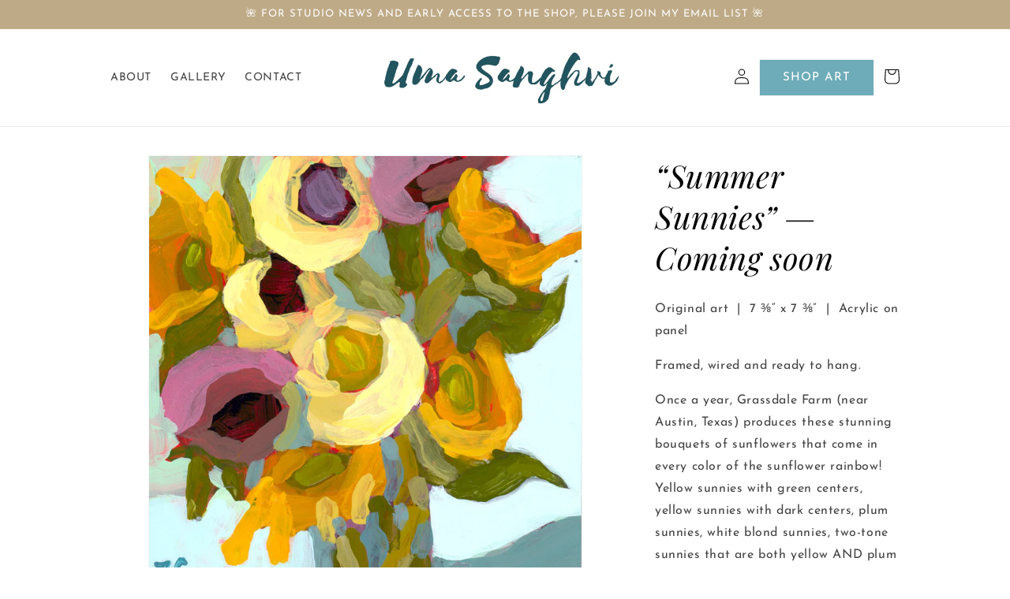

--- FILE ---
content_type: text/html; charset=utf-8
request_url: https://umasanghviart.com/products/summer-sunnies-coming-soon
body_size: 24888
content:
<!doctype html>
<html class="no-js" lang="en">
  <head>


    <meta charset="utf-8">
    <meta http-equiv="X-UA-Compatible" content="IE=edge">
    <meta name="viewport" content="width=device-width,initial-scale=1">
    <meta name="theme-color" content="">
    <link rel="canonical" href="https://umasanghviart.com/products/summer-sunnies-coming-soon">
    <link rel="preconnect" href="https://cdn.shopify.com" crossorigin><link rel="icon" type="image/png" href="//umasanghviart.com/cdn/shop/files/Add_a_heading_6.png?crop=center&height=32&v=1678471610&width=32"><link rel="preconnect" href="https://fonts.shopifycdn.com" crossorigin><title>
      “Summer Sunnies” — Coming soon
 &ndash; Uma Sanghvi Fine Art</title>

    
      <meta name="description" content="Original art  |  7 ⅜“ x 7 ⅜”  |  Acrylic on panel Framed, wired and ready to hang. Once a year, Grassdale Farm (near Austin, Texas) produces these stunning bouquets of sunflowers that come in every color of the sunflower rainbow! Yellow sunnies with green centers, yellow sunnies with dark centers, plum sunnies, white b">
    

    

<meta property="og:site_name" content="Uma Sanghvi Fine Art">
<meta property="og:url" content="https://umasanghviart.com/products/summer-sunnies-coming-soon">
<meta property="og:title" content="“Summer Sunnies” — Coming soon">
<meta property="og:type" content="product">
<meta property="og:description" content="Original art  |  7 ⅜“ x 7 ⅜”  |  Acrylic on panel Framed, wired and ready to hang. Once a year, Grassdale Farm (near Austin, Texas) produces these stunning bouquets of sunflowers that come in every color of the sunflower rainbow! Yellow sunnies with green centers, yellow sunnies with dark centers, plum sunnies, white b"><meta property="og:image" content="http://umasanghviart.com/cdn/shop/files/custom_resized_1c26dd5d-2e4c-4898-a6a3-ed2e4d917c66.jpg?v=1690938729">
  <meta property="og:image:secure_url" content="https://umasanghviart.com/cdn/shop/files/custom_resized_1c26dd5d-2e4c-4898-a6a3-ed2e4d917c66.jpg?v=1690938729">
  <meta property="og:image:width" content="2048">
  <meta property="og:image:height" content="2048"><meta property="og:price:amount" content="200.00">
  <meta property="og:price:currency" content="USD"><meta name="twitter:card" content="summary_large_image">
<meta name="twitter:title" content="“Summer Sunnies” — Coming soon">
<meta name="twitter:description" content="Original art  |  7 ⅜“ x 7 ⅜”  |  Acrylic on panel Framed, wired and ready to hang. Once a year, Grassdale Farm (near Austin, Texas) produces these stunning bouquets of sunflowers that come in every color of the sunflower rainbow! Yellow sunnies with green centers, yellow sunnies with dark centers, plum sunnies, white b">


    <script src="//umasanghviart.com/cdn/shop/t/18/assets/constants.js?v=165488195745554878101677887909" defer="defer"></script>
    <script src="//umasanghviart.com/cdn/shop/t/18/assets/pubsub.js?v=2921868252632587581677887909" defer="defer"></script>
    <script src="//umasanghviart.com/cdn/shop/t/18/assets/global.js?v=85297797553816670871677887909" defer="defer"></script>
    <script>window.performance && window.performance.mark && window.performance.mark('shopify.content_for_header.start');</script><meta id="shopify-digital-wallet" name="shopify-digital-wallet" content="/71530938644/digital_wallets/dialog">
<meta name="shopify-checkout-api-token" content="5c77806c414497fc5a970d61ec6209db">
<meta id="in-context-paypal-metadata" data-shop-id="71530938644" data-venmo-supported="true" data-environment="production" data-locale="en_US" data-paypal-v4="true" data-currency="USD">
<link rel="alternate" hreflang="x-default" href="https://umasanghviart.com/products/summer-sunnies-coming-soon">
<link rel="alternate" hreflang="en" href="https://umasanghviart.com/products/summer-sunnies-coming-soon">
<link rel="alternate" hreflang="en-CA" href="https://umasanghviart.com/en-ca/products/summer-sunnies-coming-soon">
<link rel="alternate" type="application/json+oembed" href="https://umasanghviart.com/products/summer-sunnies-coming-soon.oembed">
<script async="async" src="/checkouts/internal/preloads.js?locale=en-US"></script>
<script id="shopify-features" type="application/json">{"accessToken":"5c77806c414497fc5a970d61ec6209db","betas":["rich-media-storefront-analytics"],"domain":"umasanghviart.com","predictiveSearch":true,"shopId":71530938644,"locale":"en"}</script>
<script>var Shopify = Shopify || {};
Shopify.shop = "umasanghvi-art.myshopify.com";
Shopify.locale = "en";
Shopify.currency = {"active":"USD","rate":"1.0"};
Shopify.country = "US";
Shopify.theme = {"name":"Copy of Uma New Website 2023","id":144798941460,"schema_name":"Dawn","schema_version":"8.0.0","theme_store_id":887,"role":"main"};
Shopify.theme.handle = "null";
Shopify.theme.style = {"id":null,"handle":null};
Shopify.cdnHost = "umasanghviart.com/cdn";
Shopify.routes = Shopify.routes || {};
Shopify.routes.root = "/";</script>
<script type="module">!function(o){(o.Shopify=o.Shopify||{}).modules=!0}(window);</script>
<script>!function(o){function n(){var o=[];function n(){o.push(Array.prototype.slice.apply(arguments))}return n.q=o,n}var t=o.Shopify=o.Shopify||{};t.loadFeatures=n(),t.autoloadFeatures=n()}(window);</script>
<script id="shop-js-analytics" type="application/json">{"pageType":"product"}</script>
<script defer="defer" async type="module" src="//umasanghviart.com/cdn/shopifycloud/shop-js/modules/v2/client.init-shop-cart-sync_BN7fPSNr.en.esm.js"></script>
<script defer="defer" async type="module" src="//umasanghviart.com/cdn/shopifycloud/shop-js/modules/v2/chunk.common_Cbph3Kss.esm.js"></script>
<script defer="defer" async type="module" src="//umasanghviart.com/cdn/shopifycloud/shop-js/modules/v2/chunk.modal_DKumMAJ1.esm.js"></script>
<script type="module">
  await import("//umasanghviart.com/cdn/shopifycloud/shop-js/modules/v2/client.init-shop-cart-sync_BN7fPSNr.en.esm.js");
await import("//umasanghviart.com/cdn/shopifycloud/shop-js/modules/v2/chunk.common_Cbph3Kss.esm.js");
await import("//umasanghviart.com/cdn/shopifycloud/shop-js/modules/v2/chunk.modal_DKumMAJ1.esm.js");

  window.Shopify.SignInWithShop?.initShopCartSync?.({"fedCMEnabled":true,"windoidEnabled":true});

</script>
<script id="__st">var __st={"a":71530938644,"offset":-21600,"reqid":"dc1a6ffe-a81a-4342-8d4e-287d0905cc04-1769836655","pageurl":"umasanghviart.com\/products\/summer-sunnies-coming-soon","u":"2cdfc2c649ff","p":"product","rtyp":"product","rid":8477687808276};</script>
<script>window.ShopifyPaypalV4VisibilityTracking = true;</script>
<script id="captcha-bootstrap">!function(){'use strict';const t='contact',e='account',n='new_comment',o=[[t,t],['blogs',n],['comments',n],[t,'customer']],c=[[e,'customer_login'],[e,'guest_login'],[e,'recover_customer_password'],[e,'create_customer']],r=t=>t.map((([t,e])=>`form[action*='/${t}']:not([data-nocaptcha='true']) input[name='form_type'][value='${e}']`)).join(','),a=t=>()=>t?[...document.querySelectorAll(t)].map((t=>t.form)):[];function s(){const t=[...o],e=r(t);return a(e)}const i='password',u='form_key',d=['recaptcha-v3-token','g-recaptcha-response','h-captcha-response',i],f=()=>{try{return window.sessionStorage}catch{return}},m='__shopify_v',_=t=>t.elements[u];function p(t,e,n=!1){try{const o=window.sessionStorage,c=JSON.parse(o.getItem(e)),{data:r}=function(t){const{data:e,action:n}=t;return t[m]||n?{data:e,action:n}:{data:t,action:n}}(c);for(const[e,n]of Object.entries(r))t.elements[e]&&(t.elements[e].value=n);n&&o.removeItem(e)}catch(o){console.error('form repopulation failed',{error:o})}}const l='form_type',E='cptcha';function T(t){t.dataset[E]=!0}const w=window,h=w.document,L='Shopify',v='ce_forms',y='captcha';let A=!1;((t,e)=>{const n=(g='f06e6c50-85a8-45c8-87d0-21a2b65856fe',I='https://cdn.shopify.com/shopifycloud/storefront-forms-hcaptcha/ce_storefront_forms_captcha_hcaptcha.v1.5.2.iife.js',D={infoText:'Protected by hCaptcha',privacyText:'Privacy',termsText:'Terms'},(t,e,n)=>{const o=w[L][v],c=o.bindForm;if(c)return c(t,g,e,D).then(n);var r;o.q.push([[t,g,e,D],n]),r=I,A||(h.body.append(Object.assign(h.createElement('script'),{id:'captcha-provider',async:!0,src:r})),A=!0)});var g,I,D;w[L]=w[L]||{},w[L][v]=w[L][v]||{},w[L][v].q=[],w[L][y]=w[L][y]||{},w[L][y].protect=function(t,e){n(t,void 0,e),T(t)},Object.freeze(w[L][y]),function(t,e,n,w,h,L){const[v,y,A,g]=function(t,e,n){const i=e?o:[],u=t?c:[],d=[...i,...u],f=r(d),m=r(i),_=r(d.filter((([t,e])=>n.includes(e))));return[a(f),a(m),a(_),s()]}(w,h,L),I=t=>{const e=t.target;return e instanceof HTMLFormElement?e:e&&e.form},D=t=>v().includes(t);t.addEventListener('submit',(t=>{const e=I(t);if(!e)return;const n=D(e)&&!e.dataset.hcaptchaBound&&!e.dataset.recaptchaBound,o=_(e),c=g().includes(e)&&(!o||!o.value);(n||c)&&t.preventDefault(),c&&!n&&(function(t){try{if(!f())return;!function(t){const e=f();if(!e)return;const n=_(t);if(!n)return;const o=n.value;o&&e.removeItem(o)}(t);const e=Array.from(Array(32),(()=>Math.random().toString(36)[2])).join('');!function(t,e){_(t)||t.append(Object.assign(document.createElement('input'),{type:'hidden',name:u})),t.elements[u].value=e}(t,e),function(t,e){const n=f();if(!n)return;const o=[...t.querySelectorAll(`input[type='${i}']`)].map((({name:t})=>t)),c=[...d,...o],r={};for(const[a,s]of new FormData(t).entries())c.includes(a)||(r[a]=s);n.setItem(e,JSON.stringify({[m]:1,action:t.action,data:r}))}(t,e)}catch(e){console.error('failed to persist form',e)}}(e),e.submit())}));const S=(t,e)=>{t&&!t.dataset[E]&&(n(t,e.some((e=>e===t))),T(t))};for(const o of['focusin','change'])t.addEventListener(o,(t=>{const e=I(t);D(e)&&S(e,y())}));const B=e.get('form_key'),M=e.get(l),P=B&&M;t.addEventListener('DOMContentLoaded',(()=>{const t=y();if(P)for(const e of t)e.elements[l].value===M&&p(e,B);[...new Set([...A(),...v().filter((t=>'true'===t.dataset.shopifyCaptcha))])].forEach((e=>S(e,t)))}))}(h,new URLSearchParams(w.location.search),n,t,e,['guest_login'])})(!0,!0)}();</script>
<script integrity="sha256-4kQ18oKyAcykRKYeNunJcIwy7WH5gtpwJnB7kiuLZ1E=" data-source-attribution="shopify.loadfeatures" defer="defer" src="//umasanghviart.com/cdn/shopifycloud/storefront/assets/storefront/load_feature-a0a9edcb.js" crossorigin="anonymous"></script>
<script data-source-attribution="shopify.dynamic_checkout.dynamic.init">var Shopify=Shopify||{};Shopify.PaymentButton=Shopify.PaymentButton||{isStorefrontPortableWallets:!0,init:function(){window.Shopify.PaymentButton.init=function(){};var t=document.createElement("script");t.src="https://umasanghviart.com/cdn/shopifycloud/portable-wallets/latest/portable-wallets.en.js",t.type="module",document.head.appendChild(t)}};
</script>
<script data-source-attribution="shopify.dynamic_checkout.buyer_consent">
  function portableWalletsHideBuyerConsent(e){var t=document.getElementById("shopify-buyer-consent"),n=document.getElementById("shopify-subscription-policy-button");t&&n&&(t.classList.add("hidden"),t.setAttribute("aria-hidden","true"),n.removeEventListener("click",e))}function portableWalletsShowBuyerConsent(e){var t=document.getElementById("shopify-buyer-consent"),n=document.getElementById("shopify-subscription-policy-button");t&&n&&(t.classList.remove("hidden"),t.removeAttribute("aria-hidden"),n.addEventListener("click",e))}window.Shopify?.PaymentButton&&(window.Shopify.PaymentButton.hideBuyerConsent=portableWalletsHideBuyerConsent,window.Shopify.PaymentButton.showBuyerConsent=portableWalletsShowBuyerConsent);
</script>
<script data-source-attribution="shopify.dynamic_checkout.cart.bootstrap">document.addEventListener("DOMContentLoaded",(function(){function t(){return document.querySelector("shopify-accelerated-checkout-cart, shopify-accelerated-checkout")}if(t())Shopify.PaymentButton.init();else{new MutationObserver((function(e,n){t()&&(Shopify.PaymentButton.init(),n.disconnect())})).observe(document.body,{childList:!0,subtree:!0})}}));
</script>
<link id="shopify-accelerated-checkout-styles" rel="stylesheet" media="screen" href="https://umasanghviart.com/cdn/shopifycloud/portable-wallets/latest/accelerated-checkout-backwards-compat.css" crossorigin="anonymous">
<style id="shopify-accelerated-checkout-cart">
        #shopify-buyer-consent {
  margin-top: 1em;
  display: inline-block;
  width: 100%;
}

#shopify-buyer-consent.hidden {
  display: none;
}

#shopify-subscription-policy-button {
  background: none;
  border: none;
  padding: 0;
  text-decoration: underline;
  font-size: inherit;
  cursor: pointer;
}

#shopify-subscription-policy-button::before {
  box-shadow: none;
}

      </style>
<script id="sections-script" data-sections="header,footer" defer="defer" src="//umasanghviart.com/cdn/shop/t/18/compiled_assets/scripts.js?v=1112"></script>
<script>window.performance && window.performance.mark && window.performance.mark('shopify.content_for_header.end');</script>


    <style data-shopify>
      @font-face {
  font-family: "Josefin Sans";
  font-weight: 400;
  font-style: normal;
  font-display: swap;
  src: url("//umasanghviart.com/cdn/fonts/josefin_sans/josefinsans_n4.70f7efd699799949e6d9f99bc20843a2c86a2e0f.woff2") format("woff2"),
       url("//umasanghviart.com/cdn/fonts/josefin_sans/josefinsans_n4.35d308a1bdf56e5556bc2ac79702c721e4e2e983.woff") format("woff");
}

      @font-face {
  font-family: "Josefin Sans";
  font-weight: 700;
  font-style: normal;
  font-display: swap;
  src: url("//umasanghviart.com/cdn/fonts/josefin_sans/josefinsans_n7.4edc746dce14b53e39df223fba72d5f37c3d525d.woff2") format("woff2"),
       url("//umasanghviart.com/cdn/fonts/josefin_sans/josefinsans_n7.051568b12ab464ee8f0241094cdd7a1c80fbd08d.woff") format("woff");
}

      @font-face {
  font-family: "Josefin Sans";
  font-weight: 400;
  font-style: italic;
  font-display: swap;
  src: url("//umasanghviart.com/cdn/fonts/josefin_sans/josefinsans_i4.a2ba85bff59cf18a6ad90c24fe1808ddb8ce1343.woff2") format("woff2"),
       url("//umasanghviart.com/cdn/fonts/josefin_sans/josefinsans_i4.2dba61e1d135ab449e8e134ba633cf0d31863cc4.woff") format("woff");
}

      @font-face {
  font-family: "Josefin Sans";
  font-weight: 700;
  font-style: italic;
  font-display: swap;
  src: url("//umasanghviart.com/cdn/fonts/josefin_sans/josefinsans_i7.733dd5c50cdd7b706d9ec731b4016d1edd55db5e.woff2") format("woff2"),
       url("//umasanghviart.com/cdn/fonts/josefin_sans/josefinsans_i7.094ef86ca8f6eafea52b87b4f09feefb278e539d.woff") format("woff");
}

      @font-face {
  font-family: "Playfair Display";
  font-weight: 400;
  font-style: italic;
  font-display: swap;
  src: url("//umasanghviart.com/cdn/fonts/playfair_display/playfairdisplay_i4.804ea8da9192aaed0368534aa085b3c1f3411619.woff2") format("woff2"),
       url("//umasanghviart.com/cdn/fonts/playfair_display/playfairdisplay_i4.5538cb7a825d13d8a2333cd8a94065a93a95c710.woff") format("woff");
}


      :root {
        --font-body-family: "Josefin Sans", sans-serif;
        --font-body-style: normal;
        --font-body-weight: 400;
        --font-body-weight-bold: 700;

        --font-heading-family: "Playfair Display", serif;
        --font-heading-style: italic;
        --font-heading-weight: 400;

        --font-body-scale: 1.0;
        --font-heading-scale: 1.0;

        --color-base-text: 5, 5, 5;
        --color-shadow: 5, 5, 5;
        --color-base-background-1: 255, 255, 255;
        --color-base-background-2: 109, 172, 184;
        --color-base-solid-button-labels: 255, 255, 255;
        --color-base-outline-button-labels: 18, 18, 18;
        --color-base-accent-1: 109, 172, 184;
        --color-base-accent-2: 190, 170, 134;
        --payment-terms-background-color: #ffffff;

        --gradient-base-background-1: #ffffff;
        --gradient-base-background-2: #6dacb8;
        --gradient-base-accent-1: #6dacb8;
        --gradient-base-accent-2: #beaa86;

        --media-padding: px;
        --media-border-opacity: 0.05;
        --media-border-width: 1px;
        --media-radius: 0px;
        --media-shadow-opacity: 0.0;
        --media-shadow-horizontal-offset: 0px;
        --media-shadow-vertical-offset: 4px;
        --media-shadow-blur-radius: 5px;
        --media-shadow-visible: 0;

        --page-width: 110rem;
        --page-width-margin: 0rem;

        --product-card-image-padding: 0.0rem;
        --product-card-corner-radius: 0.0rem;
        --product-card-text-alignment: left;
        --product-card-border-width: 0.0rem;
        --product-card-border-opacity: 0.1;
        --product-card-shadow-opacity: 0.0;
        --product-card-shadow-visible: 0;
        --product-card-shadow-horizontal-offset: 0.0rem;
        --product-card-shadow-vertical-offset: 0.4rem;
        --product-card-shadow-blur-radius: 0.5rem;

        --collection-card-image-padding: 0.0rem;
        --collection-card-corner-radius: 0.0rem;
        --collection-card-text-alignment: left;
        --collection-card-border-width: 0.0rem;
        --collection-card-border-opacity: 0.1;
        --collection-card-shadow-opacity: 0.0;
        --collection-card-shadow-visible: 0;
        --collection-card-shadow-horizontal-offset: 0.0rem;
        --collection-card-shadow-vertical-offset: 0.4rem;
        --collection-card-shadow-blur-radius: 0.5rem;

        --blog-card-image-padding: 0.0rem;
        --blog-card-corner-radius: 0.0rem;
        --blog-card-text-alignment: left;
        --blog-card-border-width: 0.0rem;
        --blog-card-border-opacity: 0.1;
        --blog-card-shadow-opacity: 0.0;
        --blog-card-shadow-visible: 0;
        --blog-card-shadow-horizontal-offset: 0.0rem;
        --blog-card-shadow-vertical-offset: 0.4rem;
        --blog-card-shadow-blur-radius: 0.5rem;

        --badge-corner-radius: 4.0rem;

        --popup-border-width: 1px;
        --popup-border-opacity: 0.1;
        --popup-corner-radius: 0px;
        --popup-shadow-opacity: 0.0;
        --popup-shadow-horizontal-offset: 0px;
        --popup-shadow-vertical-offset: 4px;
        --popup-shadow-blur-radius: 5px;

        --drawer-border-width: 1px;
        --drawer-border-opacity: 0.1;
        --drawer-shadow-opacity: 0.0;
        --drawer-shadow-horizontal-offset: 0px;
        --drawer-shadow-vertical-offset: 4px;
        --drawer-shadow-blur-radius: 5px;

        --spacing-sections-desktop: 0px;
        --spacing-sections-mobile: 0px;

        --grid-desktop-vertical-spacing: 8px;
        --grid-desktop-horizontal-spacing: 8px;
        --grid-mobile-vertical-spacing: 4px;
        --grid-mobile-horizontal-spacing: 4px;

        --text-boxes-border-opacity: 0.1;
        --text-boxes-border-width: 0px;
        --text-boxes-radius: 0px;
        --text-boxes-shadow-opacity: 0.0;
        --text-boxes-shadow-visible: 0;
        --text-boxes-shadow-horizontal-offset: 0px;
        --text-boxes-shadow-vertical-offset: 4px;
        --text-boxes-shadow-blur-radius: 5px;

        --buttons-radius: 0px;
        --buttons-radius-outset: 0px;
        --buttons-border-width: 1px;
        --buttons-border-opacity: 0.1;
        --buttons-shadow-opacity: 0.05;
        --buttons-shadow-visible: 1;
        --buttons-shadow-horizontal-offset: 2px;
        --buttons-shadow-vertical-offset: -2px;
        --buttons-shadow-blur-radius: 5px;
        --buttons-border-offset: 0.3px;

        --inputs-radius: 0px;
        --inputs-border-width: 1px;
        --inputs-border-opacity: 0.55;
        --inputs-shadow-opacity: 0.0;
        --inputs-shadow-horizontal-offset: 0px;
        --inputs-margin-offset: 0px;
        --inputs-shadow-vertical-offset: 4px;
        --inputs-shadow-blur-radius: 5px;
        --inputs-radius-outset: 0px;

        --variant-pills-radius: 40px;
        --variant-pills-border-width: 1px;
        --variant-pills-border-opacity: 0.55;
        --variant-pills-shadow-opacity: 0.0;
        --variant-pills-shadow-horizontal-offset: 0px;
        --variant-pills-shadow-vertical-offset: 4px;
        --variant-pills-shadow-blur-radius: 5px;
      }

      *,
      *::before,
      *::after {
        box-sizing: inherit;
      }

      html {
        box-sizing: border-box;
        font-size: calc(var(--font-body-scale) * 62.5%);
        height: 100%;
      }

      body {
        display: grid;
        grid-template-rows: auto auto 1fr auto;
        grid-template-columns: 100%;
        min-height: 100%;
        margin: 0;
        font-size: 1.5rem;
        letter-spacing: 0.06rem;
        line-height: calc(1 + 0.8 / var(--font-body-scale));
        font-family: var(--font-body-family);
        font-style: var(--font-body-style);
        font-weight: var(--font-body-weight);
      }

      @media screen and (min-width: 750px) {
        body {
          font-size: 1.6rem;
        }
      }
    </style>

    <link href="//umasanghviart.com/cdn/shop/t/18/assets/base.css?v=134998350496513631171679536626" rel="stylesheet" type="text/css" media="all" />
<link rel="preload" as="font" href="//umasanghviart.com/cdn/fonts/josefin_sans/josefinsans_n4.70f7efd699799949e6d9f99bc20843a2c86a2e0f.woff2" type="font/woff2" crossorigin><link rel="preload" as="font" href="//umasanghviart.com/cdn/fonts/playfair_display/playfairdisplay_i4.804ea8da9192aaed0368534aa085b3c1f3411619.woff2" type="font/woff2" crossorigin><link rel="stylesheet" href="//umasanghviart.com/cdn/shop/t/18/assets/component-predictive-search.css?v=85913294783299393391677887909" media="print" onload="this.media='all'"><script>document.documentElement.className = document.documentElement.className.replace('no-js', 'js');
    if (Shopify.designMode) {
      document.documentElement.classList.add('shopify-design-mode');
    }
    </script>

  <style>
.footer-block--newsletter {
    flex-direction: column !important;
}
.newsletter-form {
    margin: 0 auto !important;
}
</style>


    <style>
.announcement-bar__message,
.cc-left h3, .cc-right h3 {
    font-family: 'Josefin Sans' !important;
    font-style: initial !important;
}
</style>
  
  <!-- BEGIN app block: shopify://apps/xo-gallery/blocks/xo-gallery-seo/e61dfbaa-1a75-4e4e-bffc-324f17325251 --><!-- XO Gallery SEO -->

<!-- End: XO Gallery SEO -->


<!-- END app block --><!-- BEGIN app block: shopify://apps/drip-email-marketing-popup/blocks/drip_shopify_snippet/0c4de56d-b2fa-4621-acea-6293bc16aba8 --><!-- Drip -->
<script type="text/javascript">
  var _dcq = _dcq || [];
  var _dcs = _dcs || {};

  (function() {
    var dc = document.createElement('script');

    dc.type = 'text/javascript'; dc.async = true;
    
      dc.src = 'https://tag.getdrip.com/8586486.js';
    
    var s = document.getElementsByTagName('script')[0];
    s.parentNode.insertBefore(dc, s);
  })();

  
    _dcq.push(['recordProductView', {"id":8477687808276,"title":"“Summer Sunnies” — Coming soon","handle":"summer-sunnies-coming-soon","description":"\u003cp data-mce-fragment=\"1\"\u003eOriginal art  |  7 ⅜“ x 7 ⅜”  |  Acrylic on panel\u003c\/p\u003e\n\u003cp data-mce-fragment=\"1\"\u003eFramed, wired and ready to hang.\u003c\/p\u003e\n\u003cp data-mce-fragment=\"1\"\u003eOnce a year, Grassdale Farm (near Austin, Texas) produces these stunning bouquets of sunflowers that come in every color of the sunflower rainbow! Yellow sunnies with green centers, yellow sunnies with dark centers, plum sunnies, white blond sunnies, two-tone sunnies that are both yellow AND plum colored. These once-a-year flowers are pure magic. I photograph them so I can paint from this bouquet all year long.\u003c\/p\u003e\n\u003cp data-mce-fragment=\"1\"\u003e…………………………………………..\u003c\/p\u003e\n\u003cp data-mce-fragment=\"1\"\u003eFrame dimensions: 7 ⅜ x 7 ⅜. Artwork dimensions: 6” x 6”.\u003c\/p\u003e\n\u003cp data-mce-fragment=\"1\"\u003eFramed in an elegant maple wood floater frame, 1 ⅞” deep. Premium hardwood.\u003c\/p\u003e","published_at":"2023-08-01T20:12:00-05:00","created_at":"2023-08-01T20:12:00-05:00","vendor":"Uma Sanghvi Fine Art","type":"","tags":["acrylic paintings","austin artist","flower painting","sunflower painting","texas artist"],"price":20000,"price_min":20000,"price_max":20000,"available":true,"price_varies":false,"compare_at_price":null,"compare_at_price_min":0,"compare_at_price_max":0,"compare_at_price_varies":false,"variants":[{"id":45897144205588,"title":"Default Title","option1":"Default Title","option2":null,"option3":null,"sku":"","requires_shipping":true,"taxable":false,"featured_image":null,"available":true,"name":"“Summer Sunnies” — Coming soon","public_title":null,"options":["Default Title"],"price":20000,"weight":0,"compare_at_price":null,"inventory_management":"shopify","barcode":"","requires_selling_plan":false,"selling_plan_allocations":[]}],"images":["\/\/umasanghviart.com\/cdn\/shop\/files\/custom_resized_1c26dd5d-2e4c-4898-a6a3-ed2e4d917c66.jpg?v=1690938729","\/\/umasanghviart.com\/cdn\/shop\/files\/custom_resized_b52f3a9f-1555-41a9-9f66-4e40247964b7.jpg?v=1690938729","\/\/umasanghviart.com\/cdn\/shop\/files\/custom_resized_3f2b4ad1-7c35-4281-a236-88732e1293e2.jpg?v=1690938729","\/\/umasanghviart.com\/cdn\/shop\/files\/custom_resized_fa68b5df-01ad-43ca-a962-33ce5c53ff87.jpg?v=1690938729","\/\/umasanghviart.com\/cdn\/shop\/files\/custom_resized_981b7899-dbd2-461f-bd59-1833cea10a7c.jpg?v=1690938729"],"featured_image":"\/\/umasanghviart.com\/cdn\/shop\/files\/custom_resized_1c26dd5d-2e4c-4898-a6a3-ed2e4d917c66.jpg?v=1690938729","options":["Title"],"media":[{"alt":null,"id":34567703298324,"position":1,"preview_image":{"aspect_ratio":1.0,"height":2048,"width":2048,"src":"\/\/umasanghviart.com\/cdn\/shop\/files\/custom_resized_1c26dd5d-2e4c-4898-a6a3-ed2e4d917c66.jpg?v=1690938729"},"aspect_ratio":1.0,"height":2048,"media_type":"image","src":"\/\/umasanghviart.com\/cdn\/shop\/files\/custom_resized_1c26dd5d-2e4c-4898-a6a3-ed2e4d917c66.jpg?v=1690938729","width":2048},{"alt":null,"id":34567703363860,"position":2,"preview_image":{"aspect_ratio":1.0,"height":2048,"width":2048,"src":"\/\/umasanghviart.com\/cdn\/shop\/files\/custom_resized_b52f3a9f-1555-41a9-9f66-4e40247964b7.jpg?v=1690938729"},"aspect_ratio":1.0,"height":2048,"media_type":"image","src":"\/\/umasanghviart.com\/cdn\/shop\/files\/custom_resized_b52f3a9f-1555-41a9-9f66-4e40247964b7.jpg?v=1690938729","width":2048},{"alt":null,"id":34567703396628,"position":3,"preview_image":{"aspect_ratio":1.0,"height":2048,"width":2048,"src":"\/\/umasanghviart.com\/cdn\/shop\/files\/custom_resized_3f2b4ad1-7c35-4281-a236-88732e1293e2.jpg?v=1690938729"},"aspect_ratio":1.0,"height":2048,"media_type":"image","src":"\/\/umasanghviart.com\/cdn\/shop\/files\/custom_resized_3f2b4ad1-7c35-4281-a236-88732e1293e2.jpg?v=1690938729","width":2048},{"alt":null,"id":34567703429396,"position":4,"preview_image":{"aspect_ratio":1.0,"height":2048,"width":2048,"src":"\/\/umasanghviart.com\/cdn\/shop\/files\/custom_resized_fa68b5df-01ad-43ca-a962-33ce5c53ff87.jpg?v=1690938729"},"aspect_ratio":1.0,"height":2048,"media_type":"image","src":"\/\/umasanghviart.com\/cdn\/shop\/files\/custom_resized_fa68b5df-01ad-43ca-a962-33ce5c53ff87.jpg?v=1690938729","width":2048},{"alt":null,"id":34567703462164,"position":5,"preview_image":{"aspect_ratio":1.5,"height":1365,"width":2048,"src":"\/\/umasanghviart.com\/cdn\/shop\/files\/custom_resized_981b7899-dbd2-461f-bd59-1833cea10a7c.jpg?v=1690938729"},"aspect_ratio":1.5,"height":1365,"media_type":"image","src":"\/\/umasanghviart.com\/cdn\/shop\/files\/custom_resized_981b7899-dbd2-461f-bd59-1833cea10a7c.jpg?v=1690938729","width":2048}],"requires_selling_plan":false,"selling_plan_groups":[],"content":"\u003cp data-mce-fragment=\"1\"\u003eOriginal art  |  7 ⅜“ x 7 ⅜”  |  Acrylic on panel\u003c\/p\u003e\n\u003cp data-mce-fragment=\"1\"\u003eFramed, wired and ready to hang.\u003c\/p\u003e\n\u003cp data-mce-fragment=\"1\"\u003eOnce a year, Grassdale Farm (near Austin, Texas) produces these stunning bouquets of sunflowers that come in every color of the sunflower rainbow! Yellow sunnies with green centers, yellow sunnies with dark centers, plum sunnies, white blond sunnies, two-tone sunnies that are both yellow AND plum colored. These once-a-year flowers are pure magic. I photograph them so I can paint from this bouquet all year long.\u003c\/p\u003e\n\u003cp data-mce-fragment=\"1\"\u003e…………………………………………..\u003c\/p\u003e\n\u003cp data-mce-fragment=\"1\"\u003eFrame dimensions: 7 ⅜ x 7 ⅜. Artwork dimensions: 6” x 6”.\u003c\/p\u003e\n\u003cp data-mce-fragment=\"1\"\u003eFramed in an elegant maple wood floater frame, 1 ⅞” deep. Premium hardwood.\u003c\/p\u003e"}, [], 'USD', '/products/summer-sunnies-coming-soon']);
  

  

  // Fallback: Check for cart data from web pixel (page_viewed events)
  if (sessionStorage.getItem("dripCartData")) {
    _dcq.push(["track", "Updated a cart", JSON.parse(sessionStorage.getItem("dripCartData"))])
    sessionStorage.removeItem("dripCartData")
  }

  // Real-time cart observation using PerformanceObserver
  // This fires immediately when cart changes, without requiring page navigation
  // Only enabled when web pixel is installed (sets dripWebPixelActive flag)
  (function() {
    if (!sessionStorage.getItem("dripWebPixelActive")) return;

    var storefrontUrl = 'https://umasanghviart.com';
    var lastSentCartState = null;

    function getCartStateKey(cart) {
      return cart.token + '|' + cart.items.map(function(item) {
        return item.variant_id + ':' + item.quantity;
      }).sort().join(',');
    }

    function formatCartForDrip(cart) {
      return {
        provider: "shopify",
        cart_id: cart.token,
        grand_total: (cart.total_price / 100).toFixed(2),
        currency: cart.currency,
        cart_url: storefrontUrl + "/cart",
        items: cart.items.map(function(item) {
          return {
            product_id: "gid://shopify/Product/" + item.product_id,
            variant_id: "gid://shopify/ProductVariant/" + item.variant_id,
            sku: item.sku,
            quantity: item.quantity,
            title: item.product_title,
            name: item.product_title,
            price: (item.price / 100).toFixed(2),
            product_url: storefrontUrl + item.url,
            image_url: item.image,
            vendor: item.vendor,
            product_type: item.product_type,
            total: (item.line_price / 100).toFixed(2)
          };
        })
      };
    }

    function fetchAndSendCart() {
      fetch('/cart.json')
        .then(function(response) {
          if (!response.ok) throw new Error('Cart fetch failed');
          return response.json();
        })
        .then(function(cart) {
          if (cart.item_count === 0) {
            lastSentCartState = null;
            return;
          }
          var cartStateKey = getCartStateKey(cart);
          if (cartStateKey === lastSentCartState) return;
          lastSentCartState = cartStateKey;
          _dcq.push(["track", "Updated a cart", formatCartForDrip(cart)]);
          sessionStorage.removeItem("dripCartData");
        })
        .catch(function() {});
    }

    if (typeof PerformanceObserver !== 'undefined') {
      new PerformanceObserver(function(list) {
        list.getEntries().forEach(function(entry) {
          if (/\/cart\/(add|change|update|clear)/.test(entry.name)) {
            fetchAndSendCart();
          }
        });
      }).observe({ entryTypes: ['resource'] });
    }
  })();

</script>
<!-- end Drip -->


<!-- END app block --><link href="https://monorail-edge.shopifysvc.com" rel="dns-prefetch">
<script>(function(){if ("sendBeacon" in navigator && "performance" in window) {try {var session_token_from_headers = performance.getEntriesByType('navigation')[0].serverTiming.find(x => x.name == '_s').description;} catch {var session_token_from_headers = undefined;}var session_cookie_matches = document.cookie.match(/_shopify_s=([^;]*)/);var session_token_from_cookie = session_cookie_matches && session_cookie_matches.length === 2 ? session_cookie_matches[1] : "";var session_token = session_token_from_headers || session_token_from_cookie || "";function handle_abandonment_event(e) {var entries = performance.getEntries().filter(function(entry) {return /monorail-edge.shopifysvc.com/.test(entry.name);});if (!window.abandonment_tracked && entries.length === 0) {window.abandonment_tracked = true;var currentMs = Date.now();var navigation_start = performance.timing.navigationStart;var payload = {shop_id: 71530938644,url: window.location.href,navigation_start,duration: currentMs - navigation_start,session_token,page_type: "product"};window.navigator.sendBeacon("https://monorail-edge.shopifysvc.com/v1/produce", JSON.stringify({schema_id: "online_store_buyer_site_abandonment/1.1",payload: payload,metadata: {event_created_at_ms: currentMs,event_sent_at_ms: currentMs}}));}}window.addEventListener('pagehide', handle_abandonment_event);}}());</script>
<script id="web-pixels-manager-setup">(function e(e,d,r,n,o){if(void 0===o&&(o={}),!Boolean(null===(a=null===(i=window.Shopify)||void 0===i?void 0:i.analytics)||void 0===a?void 0:a.replayQueue)){var i,a;window.Shopify=window.Shopify||{};var t=window.Shopify;t.analytics=t.analytics||{};var s=t.analytics;s.replayQueue=[],s.publish=function(e,d,r){return s.replayQueue.push([e,d,r]),!0};try{self.performance.mark("wpm:start")}catch(e){}var l=function(){var e={modern:/Edge?\/(1{2}[4-9]|1[2-9]\d|[2-9]\d{2}|\d{4,})\.\d+(\.\d+|)|Firefox\/(1{2}[4-9]|1[2-9]\d|[2-9]\d{2}|\d{4,})\.\d+(\.\d+|)|Chrom(ium|e)\/(9{2}|\d{3,})\.\d+(\.\d+|)|(Maci|X1{2}).+ Version\/(15\.\d+|(1[6-9]|[2-9]\d|\d{3,})\.\d+)([,.]\d+|)( \(\w+\)|)( Mobile\/\w+|) Safari\/|Chrome.+OPR\/(9{2}|\d{3,})\.\d+\.\d+|(CPU[ +]OS|iPhone[ +]OS|CPU[ +]iPhone|CPU IPhone OS|CPU iPad OS)[ +]+(15[._]\d+|(1[6-9]|[2-9]\d|\d{3,})[._]\d+)([._]\d+|)|Android:?[ /-](13[3-9]|1[4-9]\d|[2-9]\d{2}|\d{4,})(\.\d+|)(\.\d+|)|Android.+Firefox\/(13[5-9]|1[4-9]\d|[2-9]\d{2}|\d{4,})\.\d+(\.\d+|)|Android.+Chrom(ium|e)\/(13[3-9]|1[4-9]\d|[2-9]\d{2}|\d{4,})\.\d+(\.\d+|)|SamsungBrowser\/([2-9]\d|\d{3,})\.\d+/,legacy:/Edge?\/(1[6-9]|[2-9]\d|\d{3,})\.\d+(\.\d+|)|Firefox\/(5[4-9]|[6-9]\d|\d{3,})\.\d+(\.\d+|)|Chrom(ium|e)\/(5[1-9]|[6-9]\d|\d{3,})\.\d+(\.\d+|)([\d.]+$|.*Safari\/(?![\d.]+ Edge\/[\d.]+$))|(Maci|X1{2}).+ Version\/(10\.\d+|(1[1-9]|[2-9]\d|\d{3,})\.\d+)([,.]\d+|)( \(\w+\)|)( Mobile\/\w+|) Safari\/|Chrome.+OPR\/(3[89]|[4-9]\d|\d{3,})\.\d+\.\d+|(CPU[ +]OS|iPhone[ +]OS|CPU[ +]iPhone|CPU IPhone OS|CPU iPad OS)[ +]+(10[._]\d+|(1[1-9]|[2-9]\d|\d{3,})[._]\d+)([._]\d+|)|Android:?[ /-](13[3-9]|1[4-9]\d|[2-9]\d{2}|\d{4,})(\.\d+|)(\.\d+|)|Mobile Safari.+OPR\/([89]\d|\d{3,})\.\d+\.\d+|Android.+Firefox\/(13[5-9]|1[4-9]\d|[2-9]\d{2}|\d{4,})\.\d+(\.\d+|)|Android.+Chrom(ium|e)\/(13[3-9]|1[4-9]\d|[2-9]\d{2}|\d{4,})\.\d+(\.\d+|)|Android.+(UC? ?Browser|UCWEB|U3)[ /]?(15\.([5-9]|\d{2,})|(1[6-9]|[2-9]\d|\d{3,})\.\d+)\.\d+|SamsungBrowser\/(5\.\d+|([6-9]|\d{2,})\.\d+)|Android.+MQ{2}Browser\/(14(\.(9|\d{2,})|)|(1[5-9]|[2-9]\d|\d{3,})(\.\d+|))(\.\d+|)|K[Aa][Ii]OS\/(3\.\d+|([4-9]|\d{2,})\.\d+)(\.\d+|)/},d=e.modern,r=e.legacy,n=navigator.userAgent;return n.match(d)?"modern":n.match(r)?"legacy":"unknown"}(),u="modern"===l?"modern":"legacy",c=(null!=n?n:{modern:"",legacy:""})[u],f=function(e){return[e.baseUrl,"/wpm","/b",e.hashVersion,"modern"===e.buildTarget?"m":"l",".js"].join("")}({baseUrl:d,hashVersion:r,buildTarget:u}),m=function(e){var d=e.version,r=e.bundleTarget,n=e.surface,o=e.pageUrl,i=e.monorailEndpoint;return{emit:function(e){var a=e.status,t=e.errorMsg,s=(new Date).getTime(),l=JSON.stringify({metadata:{event_sent_at_ms:s},events:[{schema_id:"web_pixels_manager_load/3.1",payload:{version:d,bundle_target:r,page_url:o,status:a,surface:n,error_msg:t},metadata:{event_created_at_ms:s}}]});if(!i)return console&&console.warn&&console.warn("[Web Pixels Manager] No Monorail endpoint provided, skipping logging."),!1;try{return self.navigator.sendBeacon.bind(self.navigator)(i,l)}catch(e){}var u=new XMLHttpRequest;try{return u.open("POST",i,!0),u.setRequestHeader("Content-Type","text/plain"),u.send(l),!0}catch(e){return console&&console.warn&&console.warn("[Web Pixels Manager] Got an unhandled error while logging to Monorail."),!1}}}}({version:r,bundleTarget:l,surface:e.surface,pageUrl:self.location.href,monorailEndpoint:e.monorailEndpoint});try{o.browserTarget=l,function(e){var d=e.src,r=e.async,n=void 0===r||r,o=e.onload,i=e.onerror,a=e.sri,t=e.scriptDataAttributes,s=void 0===t?{}:t,l=document.createElement("script"),u=document.querySelector("head"),c=document.querySelector("body");if(l.async=n,l.src=d,a&&(l.integrity=a,l.crossOrigin="anonymous"),s)for(var f in s)if(Object.prototype.hasOwnProperty.call(s,f))try{l.dataset[f]=s[f]}catch(e){}if(o&&l.addEventListener("load",o),i&&l.addEventListener("error",i),u)u.appendChild(l);else{if(!c)throw new Error("Did not find a head or body element to append the script");c.appendChild(l)}}({src:f,async:!0,onload:function(){if(!function(){var e,d;return Boolean(null===(d=null===(e=window.Shopify)||void 0===e?void 0:e.analytics)||void 0===d?void 0:d.initialized)}()){var d=window.webPixelsManager.init(e)||void 0;if(d){var r=window.Shopify.analytics;r.replayQueue.forEach((function(e){var r=e[0],n=e[1],o=e[2];d.publishCustomEvent(r,n,o)})),r.replayQueue=[],r.publish=d.publishCustomEvent,r.visitor=d.visitor,r.initialized=!0}}},onerror:function(){return m.emit({status:"failed",errorMsg:"".concat(f," has failed to load")})},sri:function(e){var d=/^sha384-[A-Za-z0-9+/=]+$/;return"string"==typeof e&&d.test(e)}(c)?c:"",scriptDataAttributes:o}),m.emit({status:"loading"})}catch(e){m.emit({status:"failed",errorMsg:(null==e?void 0:e.message)||"Unknown error"})}}})({shopId: 71530938644,storefrontBaseUrl: "https://umasanghviart.com",extensionsBaseUrl: "https://extensions.shopifycdn.com/cdn/shopifycloud/web-pixels-manager",monorailEndpoint: "https://monorail-edge.shopifysvc.com/unstable/produce_batch",surface: "storefront-renderer",enabledBetaFlags: ["2dca8a86"],webPixelsConfigList: [{"id":"shopify-app-pixel","configuration":"{}","eventPayloadVersion":"v1","runtimeContext":"STRICT","scriptVersion":"0450","apiClientId":"shopify-pixel","type":"APP","privacyPurposes":["ANALYTICS","MARKETING"]},{"id":"shopify-custom-pixel","eventPayloadVersion":"v1","runtimeContext":"LAX","scriptVersion":"0450","apiClientId":"shopify-pixel","type":"CUSTOM","privacyPurposes":["ANALYTICS","MARKETING"]}],isMerchantRequest: false,initData: {"shop":{"name":"Uma Sanghvi Fine Art","paymentSettings":{"currencyCode":"USD"},"myshopifyDomain":"umasanghvi-art.myshopify.com","countryCode":"US","storefrontUrl":"https:\/\/umasanghviart.com"},"customer":null,"cart":null,"checkout":null,"productVariants":[{"price":{"amount":200.0,"currencyCode":"USD"},"product":{"title":"“Summer Sunnies” — Coming soon","vendor":"Uma Sanghvi Fine Art","id":"8477687808276","untranslatedTitle":"“Summer Sunnies” — Coming soon","url":"\/products\/summer-sunnies-coming-soon","type":""},"id":"45897144205588","image":{"src":"\/\/umasanghviart.com\/cdn\/shop\/files\/custom_resized_1c26dd5d-2e4c-4898-a6a3-ed2e4d917c66.jpg?v=1690938729"},"sku":"","title":"Default Title","untranslatedTitle":"Default Title"}],"purchasingCompany":null},},"https://umasanghviart.com/cdn","1d2a099fw23dfb22ep557258f5m7a2edbae",{"modern":"","legacy":""},{"shopId":"71530938644","storefrontBaseUrl":"https:\/\/umasanghviart.com","extensionBaseUrl":"https:\/\/extensions.shopifycdn.com\/cdn\/shopifycloud\/web-pixels-manager","surface":"storefront-renderer","enabledBetaFlags":"[\"2dca8a86\"]","isMerchantRequest":"false","hashVersion":"1d2a099fw23dfb22ep557258f5m7a2edbae","publish":"custom","events":"[[\"page_viewed\",{}],[\"product_viewed\",{\"productVariant\":{\"price\":{\"amount\":200.0,\"currencyCode\":\"USD\"},\"product\":{\"title\":\"“Summer Sunnies” — Coming soon\",\"vendor\":\"Uma Sanghvi Fine Art\",\"id\":\"8477687808276\",\"untranslatedTitle\":\"“Summer Sunnies” — Coming soon\",\"url\":\"\/products\/summer-sunnies-coming-soon\",\"type\":\"\"},\"id\":\"45897144205588\",\"image\":{\"src\":\"\/\/umasanghviart.com\/cdn\/shop\/files\/custom_resized_1c26dd5d-2e4c-4898-a6a3-ed2e4d917c66.jpg?v=1690938729\"},\"sku\":\"\",\"title\":\"Default Title\",\"untranslatedTitle\":\"Default Title\"}}]]"});</script><script>
  window.ShopifyAnalytics = window.ShopifyAnalytics || {};
  window.ShopifyAnalytics.meta = window.ShopifyAnalytics.meta || {};
  window.ShopifyAnalytics.meta.currency = 'USD';
  var meta = {"product":{"id":8477687808276,"gid":"gid:\/\/shopify\/Product\/8477687808276","vendor":"Uma Sanghvi Fine Art","type":"","handle":"summer-sunnies-coming-soon","variants":[{"id":45897144205588,"price":20000,"name":"“Summer Sunnies” — Coming soon","public_title":null,"sku":""}],"remote":false},"page":{"pageType":"product","resourceType":"product","resourceId":8477687808276,"requestId":"dc1a6ffe-a81a-4342-8d4e-287d0905cc04-1769836655"}};
  for (var attr in meta) {
    window.ShopifyAnalytics.meta[attr] = meta[attr];
  }
</script>
<script class="analytics">
  (function () {
    var customDocumentWrite = function(content) {
      var jquery = null;

      if (window.jQuery) {
        jquery = window.jQuery;
      } else if (window.Checkout && window.Checkout.$) {
        jquery = window.Checkout.$;
      }

      if (jquery) {
        jquery('body').append(content);
      }
    };

    var hasLoggedConversion = function(token) {
      if (token) {
        return document.cookie.indexOf('loggedConversion=' + token) !== -1;
      }
      return false;
    }

    var setCookieIfConversion = function(token) {
      if (token) {
        var twoMonthsFromNow = new Date(Date.now());
        twoMonthsFromNow.setMonth(twoMonthsFromNow.getMonth() + 2);

        document.cookie = 'loggedConversion=' + token + '; expires=' + twoMonthsFromNow;
      }
    }

    var trekkie = window.ShopifyAnalytics.lib = window.trekkie = window.trekkie || [];
    if (trekkie.integrations) {
      return;
    }
    trekkie.methods = [
      'identify',
      'page',
      'ready',
      'track',
      'trackForm',
      'trackLink'
    ];
    trekkie.factory = function(method) {
      return function() {
        var args = Array.prototype.slice.call(arguments);
        args.unshift(method);
        trekkie.push(args);
        return trekkie;
      };
    };
    for (var i = 0; i < trekkie.methods.length; i++) {
      var key = trekkie.methods[i];
      trekkie[key] = trekkie.factory(key);
    }
    trekkie.load = function(config) {
      trekkie.config = config || {};
      trekkie.config.initialDocumentCookie = document.cookie;
      var first = document.getElementsByTagName('script')[0];
      var script = document.createElement('script');
      script.type = 'text/javascript';
      script.onerror = function(e) {
        var scriptFallback = document.createElement('script');
        scriptFallback.type = 'text/javascript';
        scriptFallback.onerror = function(error) {
                var Monorail = {
      produce: function produce(monorailDomain, schemaId, payload) {
        var currentMs = new Date().getTime();
        var event = {
          schema_id: schemaId,
          payload: payload,
          metadata: {
            event_created_at_ms: currentMs,
            event_sent_at_ms: currentMs
          }
        };
        return Monorail.sendRequest("https://" + monorailDomain + "/v1/produce", JSON.stringify(event));
      },
      sendRequest: function sendRequest(endpointUrl, payload) {
        // Try the sendBeacon API
        if (window && window.navigator && typeof window.navigator.sendBeacon === 'function' && typeof window.Blob === 'function' && !Monorail.isIos12()) {
          var blobData = new window.Blob([payload], {
            type: 'text/plain'
          });

          if (window.navigator.sendBeacon(endpointUrl, blobData)) {
            return true;
          } // sendBeacon was not successful

        } // XHR beacon

        var xhr = new XMLHttpRequest();

        try {
          xhr.open('POST', endpointUrl);
          xhr.setRequestHeader('Content-Type', 'text/plain');
          xhr.send(payload);
        } catch (e) {
          console.log(e);
        }

        return false;
      },
      isIos12: function isIos12() {
        return window.navigator.userAgent.lastIndexOf('iPhone; CPU iPhone OS 12_') !== -1 || window.navigator.userAgent.lastIndexOf('iPad; CPU OS 12_') !== -1;
      }
    };
    Monorail.produce('monorail-edge.shopifysvc.com',
      'trekkie_storefront_load_errors/1.1',
      {shop_id: 71530938644,
      theme_id: 144798941460,
      app_name: "storefront",
      context_url: window.location.href,
      source_url: "//umasanghviart.com/cdn/s/trekkie.storefront.c59ea00e0474b293ae6629561379568a2d7c4bba.min.js"});

        };
        scriptFallback.async = true;
        scriptFallback.src = '//umasanghviart.com/cdn/s/trekkie.storefront.c59ea00e0474b293ae6629561379568a2d7c4bba.min.js';
        first.parentNode.insertBefore(scriptFallback, first);
      };
      script.async = true;
      script.src = '//umasanghviart.com/cdn/s/trekkie.storefront.c59ea00e0474b293ae6629561379568a2d7c4bba.min.js';
      first.parentNode.insertBefore(script, first);
    };
    trekkie.load(
      {"Trekkie":{"appName":"storefront","development":false,"defaultAttributes":{"shopId":71530938644,"isMerchantRequest":null,"themeId":144798941460,"themeCityHash":"18360708277951842930","contentLanguage":"en","currency":"USD","eventMetadataId":"b483b9e1-e4c3-42bc-aebc-418f8999aee5"},"isServerSideCookieWritingEnabled":true,"monorailRegion":"shop_domain","enabledBetaFlags":["65f19447","b5387b81"]},"Session Attribution":{},"S2S":{"facebookCapiEnabled":false,"source":"trekkie-storefront-renderer","apiClientId":580111}}
    );

    var loaded = false;
    trekkie.ready(function() {
      if (loaded) return;
      loaded = true;

      window.ShopifyAnalytics.lib = window.trekkie;

      var originalDocumentWrite = document.write;
      document.write = customDocumentWrite;
      try { window.ShopifyAnalytics.merchantGoogleAnalytics.call(this); } catch(error) {};
      document.write = originalDocumentWrite;

      window.ShopifyAnalytics.lib.page(null,{"pageType":"product","resourceType":"product","resourceId":8477687808276,"requestId":"dc1a6ffe-a81a-4342-8d4e-287d0905cc04-1769836655","shopifyEmitted":true});

      var match = window.location.pathname.match(/checkouts\/(.+)\/(thank_you|post_purchase)/)
      var token = match? match[1]: undefined;
      if (!hasLoggedConversion(token)) {
        setCookieIfConversion(token);
        window.ShopifyAnalytics.lib.track("Viewed Product",{"currency":"USD","variantId":45897144205588,"productId":8477687808276,"productGid":"gid:\/\/shopify\/Product\/8477687808276","name":"“Summer Sunnies” — Coming soon","price":"200.00","sku":"","brand":"Uma Sanghvi Fine Art","variant":null,"category":"","nonInteraction":true,"remote":false},undefined,undefined,{"shopifyEmitted":true});
      window.ShopifyAnalytics.lib.track("monorail:\/\/trekkie_storefront_viewed_product\/1.1",{"currency":"USD","variantId":45897144205588,"productId":8477687808276,"productGid":"gid:\/\/shopify\/Product\/8477687808276","name":"“Summer Sunnies” — Coming soon","price":"200.00","sku":"","brand":"Uma Sanghvi Fine Art","variant":null,"category":"","nonInteraction":true,"remote":false,"referer":"https:\/\/umasanghviart.com\/products\/summer-sunnies-coming-soon"});
      }
    });


        var eventsListenerScript = document.createElement('script');
        eventsListenerScript.async = true;
        eventsListenerScript.src = "//umasanghviart.com/cdn/shopifycloud/storefront/assets/shop_events_listener-3da45d37.js";
        document.getElementsByTagName('head')[0].appendChild(eventsListenerScript);

})();</script>
<script
  defer
  src="https://umasanghviart.com/cdn/shopifycloud/perf-kit/shopify-perf-kit-3.1.0.min.js"
  data-application="storefront-renderer"
  data-shop-id="71530938644"
  data-render-region="gcp-us-central1"
  data-page-type="product"
  data-theme-instance-id="144798941460"
  data-theme-name="Dawn"
  data-theme-version="8.0.0"
  data-monorail-region="shop_domain"
  data-resource-timing-sampling-rate="10"
  data-shs="true"
  data-shs-beacon="true"
  data-shs-export-with-fetch="true"
  data-shs-logs-sample-rate="1"
  data-shs-beacon-endpoint="https://umasanghviart.com/api/collect"
></script>
</head>

  <body class="gradient">
    <a class="skip-to-content-link button visually-hidden" href="#MainContent">
      Skip to content
    </a><!-- BEGIN sections: header-group -->
<div id="shopify-section-sections--18111394513172__announcement-bar" class="shopify-section shopify-section-group-header-group announcement-bar-section"><div class="announcement-bar color-accent-2 gradient" role="region" aria-label="Announcement" ><div class="page-width">
                <p class="announcement-bar__message center h5">
                  <span>🌺 FOR STUDIO NEWS AND EARLY ACCESS TO THE SHOP, PLEASE JOIN MY EMAIL LIST  🌺</span></p>
              </div></div>
</div><div id="shopify-section-sections--18111394513172__header" class="shopify-section shopify-section-group-header-group section-header"><link rel="stylesheet" href="//umasanghviart.com/cdn/shop/t/18/assets/component-list-menu.css?v=151968516119678728991677887909" media="print" onload="this.media='all'">
<link rel="stylesheet" href="//umasanghviart.com/cdn/shop/t/18/assets/component-search.css?v=184225813856820874251677887909" media="print" onload="this.media='all'">
<link rel="stylesheet" href="//umasanghviart.com/cdn/shop/t/18/assets/component-menu-drawer.css?v=182311192829367774911677887909" media="print" onload="this.media='all'">
<link rel="stylesheet" href="//umasanghviart.com/cdn/shop/t/18/assets/component-cart-notification.css?v=137625604348931474661677887909" media="print" onload="this.media='all'">
<link rel="stylesheet" href="//umasanghviart.com/cdn/shop/t/18/assets/component-cart-items.css?v=23917223812499722491677887909" media="print" onload="this.media='all'"><link rel="stylesheet" href="//umasanghviart.com/cdn/shop/t/18/assets/component-price.css?v=65402837579211014041677887909" media="print" onload="this.media='all'">
  <link rel="stylesheet" href="//umasanghviart.com/cdn/shop/t/18/assets/component-loading-overlay.css?v=167310470843593579841677887909" media="print" onload="this.media='all'"><noscript><link href="//umasanghviart.com/cdn/shop/t/18/assets/component-list-menu.css?v=151968516119678728991677887909" rel="stylesheet" type="text/css" media="all" /></noscript>
<noscript><link href="//umasanghviart.com/cdn/shop/t/18/assets/component-search.css?v=184225813856820874251677887909" rel="stylesheet" type="text/css" media="all" /></noscript>
<noscript><link href="//umasanghviart.com/cdn/shop/t/18/assets/component-menu-drawer.css?v=182311192829367774911677887909" rel="stylesheet" type="text/css" media="all" /></noscript>
<noscript><link href="//umasanghviart.com/cdn/shop/t/18/assets/component-cart-notification.css?v=137625604348931474661677887909" rel="stylesheet" type="text/css" media="all" /></noscript>
<noscript><link href="//umasanghviart.com/cdn/shop/t/18/assets/component-cart-items.css?v=23917223812499722491677887909" rel="stylesheet" type="text/css" media="all" /></noscript>

<style>
  header-drawer {
    justify-self: start;
    margin-left: -1.2rem;
  }

  .header__heading-logo {
    max-width: 300px;
  }@media screen and (min-width: 990px) {
    header-drawer {
      display: none;
    }
  }

  .menu-drawer-container {
    display: flex;
  }

  .list-menu {
    list-style: none;
    padding: 0;
    margin: 0;
  }

  .list-menu--inline {
    display: inline-flex;
    flex-wrap: wrap;
  }

  summary.list-menu__item {
    padding-right: 2.7rem;
  }

  .list-menu__item {
    display: flex;
    align-items: center;
    line-height: calc(1 + 0.3 / var(--font-body-scale));
  }

  .list-menu__item--link {
    text-decoration: none;
    padding-bottom: 1rem;
    padding-top: 1rem;
    line-height: calc(1 + 0.8 / var(--font-body-scale));
  }

  @media screen and (min-width: 750px) {
    .list-menu__item--link {
      padding-bottom: 0.5rem;
      padding-top: 0.5rem;
    }
  }
</style><style data-shopify>.header {
    padding-top: 10px;
    padding-bottom: 10px;
  }

  .section-header {
    position: sticky; /* This is for fixing a Safari z-index issue. PR #2147 */
    margin-bottom: 0px;
  }

  @media screen and (min-width: 750px) {
    .section-header {
      margin-bottom: 0px;
    }
  }

  @media screen and (min-width: 990px) {
    .header {
      padding-top: 20px;
      padding-bottom: 20px;
    }
  }</style><script src="//umasanghviart.com/cdn/shop/t/18/assets/details-disclosure.js?v=153497636716254413831677887909" defer="defer"></script>
<script src="//umasanghviart.com/cdn/shop/t/18/assets/details-modal.js?v=4511761896672669691677887909" defer="defer"></script>
<script src="//umasanghviart.com/cdn/shop/t/18/assets/cart-notification.js?v=160453272920806432391677887909" defer="defer"></script>
<script src="//umasanghviart.com/cdn/shop/t/18/assets/search-form.js?v=113639710312857635801677887909" defer="defer"></script><svg xmlns="http://www.w3.org/2000/svg" class="hidden">
  <symbol id="icon-search" viewbox="0 0 18 19" fill="none">
    <path fill-rule="evenodd" clip-rule="evenodd" d="M11.03 11.68A5.784 5.784 0 112.85 3.5a5.784 5.784 0 018.18 8.18zm.26 1.12a6.78 6.78 0 11.72-.7l5.4 5.4a.5.5 0 11-.71.7l-5.41-5.4z" fill="currentColor"/>
  </symbol>

  <symbol id="icon-reset" class="icon icon-close"  fill="none" viewBox="0 0 18 18" stroke="currentColor">
    <circle r="8.5" cy="9" cx="9" stroke-opacity="0.2"/>
    <path d="M6.82972 6.82915L1.17193 1.17097" stroke-linecap="round" stroke-linejoin="round" transform="translate(5 5)"/>
    <path d="M1.22896 6.88502L6.77288 1.11523" stroke-linecap="round" stroke-linejoin="round" transform="translate(5 5)"/>
  </symbol>

  <symbol id="icon-close" class="icon icon-close" fill="none" viewBox="0 0 18 17">
    <path d="M.865 15.978a.5.5 0 00.707.707l7.433-7.431 7.579 7.282a.501.501 0 00.846-.37.5.5 0 00-.153-.351L9.712 8.546l7.417-7.416a.5.5 0 10-.707-.708L8.991 7.853 1.413.573a.5.5 0 10-.693.72l7.563 7.268-7.418 7.417z" fill="currentColor">
  </symbol>
</svg>
<sticky-header data-sticky-type="on-scroll-up" class="header-wrapper color-background-1 gradient header-wrapper--border-bottom">
  <header class="header header--middle-center header--mobile-center page-width header--has-menu"><header-drawer data-breakpoint="tablet">
        <details id="Details-menu-drawer-container" class="menu-drawer-container">
          <summary class="header__icon header__icon--menu header__icon--summary link focus-inset" aria-label="Menu">
            <span>
              <svg
  xmlns="http://www.w3.org/2000/svg"
  aria-hidden="true"
  focusable="false"
  class="icon icon-hamburger"
  fill="none"
  viewBox="0 0 18 16"
>
  <path d="M1 .5a.5.5 0 100 1h15.71a.5.5 0 000-1H1zM.5 8a.5.5 0 01.5-.5h15.71a.5.5 0 010 1H1A.5.5 0 01.5 8zm0 7a.5.5 0 01.5-.5h15.71a.5.5 0 010 1H1a.5.5 0 01-.5-.5z" fill="currentColor">
</svg>

              <svg
  xmlns="http://www.w3.org/2000/svg"
  aria-hidden="true"
  focusable="false"
  class="icon icon-close"
  fill="none"
  viewBox="0 0 18 17"
>
  <path d="M.865 15.978a.5.5 0 00.707.707l7.433-7.431 7.579 7.282a.501.501 0 00.846-.37.5.5 0 00-.153-.351L9.712 8.546l7.417-7.416a.5.5 0 10-.707-.708L8.991 7.853 1.413.573a.5.5 0 10-.693.72l7.563 7.268-7.418 7.417z" fill="currentColor">
</svg>

            </span>
          </summary>
          <div id="menu-drawer" class="gradient menu-drawer motion-reduce" tabindex="-1">
            <div class="menu-drawer__inner-container">
              <div class="menu-drawer__navigation-container">
                <nav class="menu-drawer__navigation">
                  <ul class="menu-drawer__menu has-submenu list-menu" role="list"><li><a href="/collections/available-art" class="menu-drawer__menu-item list-menu__item link link--text focus-inset">
                            SHOP
                          </a></li><li><a href="/pages/about" class="menu-drawer__menu-item list-menu__item link link--text focus-inset">
                            ABOUT
                          </a></li><li><a href="/pages/gallery" class="menu-drawer__menu-item list-menu__item link link--text focus-inset">
                            GALLERY
                          </a></li><li><a href="/pages/contact" class="menu-drawer__menu-item list-menu__item link link--text focus-inset">
                            CONTACT
                          </a></li></ul>
                </nav>
                <div class="menu-drawer__utility-links"><a href="https://shopify.com/71530938644/account?locale=en&region_country=US" class="menu-drawer__account link focus-inset h5">
                      <svg
  xmlns="http://www.w3.org/2000/svg"
  aria-hidden="true"
  focusable="false"
  class="icon icon-account"
  fill="none"
  viewBox="0 0 18 19"
>
  <path fill-rule="evenodd" clip-rule="evenodd" d="M6 4.5a3 3 0 116 0 3 3 0 01-6 0zm3-4a4 4 0 100 8 4 4 0 000-8zm5.58 12.15c1.12.82 1.83 2.24 1.91 4.85H1.51c.08-2.6.79-4.03 1.9-4.85C4.66 11.75 6.5 11.5 9 11.5s4.35.26 5.58 1.15zM9 10.5c-2.5 0-4.65.24-6.17 1.35C1.27 12.98.5 14.93.5 18v.5h17V18c0-3.07-.77-5.02-2.33-6.15-1.52-1.1-3.67-1.35-6.17-1.35z" fill="currentColor">
</svg>

Log in</a><ul class="list list-social list-unstyled" role="list"><li class="list-social__item">
                        <a href="https://www.instagram.com/uma.sanghvi.art/" class="list-social__link link"><svg aria-hidden="true" focusable="false" class="icon icon-instagram" viewBox="0 0 18 18">
  <path fill="currentColor" d="M8.77 1.58c2.34 0 2.62.01 3.54.05.86.04 1.32.18 1.63.3.41.17.7.35 1.01.66.3.3.5.6.65 1 .12.32.27.78.3 1.64.05.92.06 1.2.06 3.54s-.01 2.62-.05 3.54a4.79 4.79 0 01-.3 1.63c-.17.41-.35.7-.66 1.01-.3.3-.6.5-1.01.66-.31.12-.77.26-1.63.3-.92.04-1.2.05-3.54.05s-2.62 0-3.55-.05a4.79 4.79 0 01-1.62-.3c-.42-.16-.7-.35-1.01-.66-.31-.3-.5-.6-.66-1a4.87 4.87 0 01-.3-1.64c-.04-.92-.05-1.2-.05-3.54s0-2.62.05-3.54c.04-.86.18-1.32.3-1.63.16-.41.35-.7.66-1.01.3-.3.6-.5 1-.65.32-.12.78-.27 1.63-.3.93-.05 1.2-.06 3.55-.06zm0-1.58C6.39 0 6.09.01 5.15.05c-.93.04-1.57.2-2.13.4-.57.23-1.06.54-1.55 1.02C1 1.96.7 2.45.46 3.02c-.22.56-.37 1.2-.4 2.13C0 6.1 0 6.4 0 8.77s.01 2.68.05 3.61c.04.94.2 1.57.4 2.13.23.58.54 1.07 1.02 1.56.49.48.98.78 1.55 1.01.56.22 1.2.37 2.13.4.94.05 1.24.06 3.62.06 2.39 0 2.68-.01 3.62-.05.93-.04 1.57-.2 2.13-.41a4.27 4.27 0 001.55-1.01c.49-.49.79-.98 1.01-1.56.22-.55.37-1.19.41-2.13.04-.93.05-1.23.05-3.61 0-2.39 0-2.68-.05-3.62a6.47 6.47 0 00-.4-2.13 4.27 4.27 0 00-1.02-1.55A4.35 4.35 0 0014.52.46a6.43 6.43 0 00-2.13-.41A69 69 0 008.77 0z"/>
  <path fill="currentColor" d="M8.8 4a4.5 4.5 0 100 9 4.5 4.5 0 000-9zm0 7.43a2.92 2.92 0 110-5.85 2.92 2.92 0 010 5.85zM13.43 5a1.05 1.05 0 100-2.1 1.05 1.05 0 000 2.1z">
</svg>
<span class="visually-hidden">Instagram</span>
                        </a>
                      </li></ul>
                </div>
              </div>
            </div>
          </div>
        </details>
      </header-drawer><nav class="header__inline-menu">
          <ul class="list-menu list-menu--inline" role="list"><li><a href="/collections/available-art" class="header__menu-item list-menu__item link link--text focus-inset">
                    <span>SHOP</span>
                  </a></li><li><a href="/pages/about" class="header__menu-item list-menu__item link link--text focus-inset">
                    <span>ABOUT</span>
                  </a></li><li><a href="/pages/gallery" class="header__menu-item list-menu__item link link--text focus-inset">
                    <span>GALLERY</span>
                  </a></li><li><a href="/pages/contact" class="header__menu-item list-menu__item link link--text focus-inset">
                    <span>CONTACT</span>
                  </a></li></ul>
        </nav><a href="/" class="header__heading-link link link--text focus-inset"><img src="//umasanghviart.com/cdn/shop/files/logo_blue.png?v=1676403597&amp;width=500" alt="Uma Sanghvi Fine Art" srcset="//umasanghviart.com/cdn/shop/files/logo_blue.png?v=1676403597&amp;width=50 50w, //umasanghviart.com/cdn/shop/files/logo_blue.png?v=1676403597&amp;width=100 100w, //umasanghviart.com/cdn/shop/files/logo_blue.png?v=1676403597&amp;width=150 150w, //umasanghviart.com/cdn/shop/files/logo_blue.png?v=1676403597&amp;width=200 200w, //umasanghviart.com/cdn/shop/files/logo_blue.png?v=1676403597&amp;width=250 250w, //umasanghviart.com/cdn/shop/files/logo_blue.png?v=1676403597&amp;width=300 300w, //umasanghviart.com/cdn/shop/files/logo_blue.png?v=1676403597&amp;width=400 400w, //umasanghviart.com/cdn/shop/files/logo_blue.png?v=1676403597&amp;width=500 500w" width="300" height="68.62003780718337" class="header__heading-logo">
</a><div class="header__icons">

  
      
      <details-modal class="header__search">
        <details>
          <summary class="header__icon header__icon--search header__icon--summary link focus-inset modal__toggle" aria-haspopup="dialog" aria-label="Search">
            <span>
              <svg class="modal__toggle-open icon icon-search" aria-hidden="true" focusable="false">
                <use href="#icon-search">
              </svg>
              <svg class="modal__toggle-close icon icon-close" aria-hidden="true" focusable="false">
                <use href="#icon-close">
              </svg>
            </span>
          </summary>
          <div class="search-modal modal__content gradient" role="dialog" aria-modal="true" aria-label="Search">
            <div class="modal-overlay"></div>
            <div class="search-modal__content search-modal__content-bottom" tabindex="-1"><predictive-search class="search-modal__form" data-loading-text="Loading..."><form action="/search" method="get" role="search" class="search search-modal__form">
                    <div class="field">
                      <input class="search__input field__input"
                        id="Search-In-Modal"
                        type="search"
                        name="q"
                        value=""
                        placeholder="Search"role="combobox"
                          aria-expanded="false"
                          aria-owns="predictive-search-results"
                          aria-controls="predictive-search-results"
                          aria-haspopup="listbox"
                          aria-autocomplete="list"
                          autocorrect="off"
                          autocomplete="off"
                          autocapitalize="off"
                          spellcheck="false">
                      <label class="field__label" for="Search-In-Modal">Search</label>
                      <input type="hidden" name="options[prefix]" value="last">
                      <button type="reset" class="reset__button field__button hidden" aria-label="Clear search term">
                        <svg class="icon icon-close" aria-hidden="true" focusable="false">
                          <use xlink:href="#icon-reset">
                        </svg>
                      </button>
                      <button class="search__button field__button" aria-label="Search">
                        <svg class="icon icon-search" aria-hidden="true" focusable="false">
                          <use href="#icon-search">
                        </svg>
                      </button>
                    </div><div class="predictive-search predictive-search--header" tabindex="-1" data-predictive-search>
                        <div class="predictive-search__loading-state">
                          <svg aria-hidden="true" focusable="false" class="spinner" viewBox="0 0 66 66" xmlns="http://www.w3.org/2000/svg">
                            <circle class="path" fill="none" stroke-width="6" cx="33" cy="33" r="30"></circle>
                          </svg>
                        </div>
                      </div>

                      <span class="predictive-search-status visually-hidden" role="status" aria-hidden="true"></span></form></predictive-search><button type="button" class="search-modal__close-button modal__close-button link link--text focus-inset" aria-label="Close">
                <svg class="icon icon-close" aria-hidden="true" focusable="false">
                  <use href="#icon-close">
                </svg>
              </button>
            </div>
          </div>
        </details>
      </details-modal><a href="https://shopify.com/71530938644/account?locale=en&region_country=US" class="header__icon header__icon--account link focus-inset small-hide">
          <svg
  xmlns="http://www.w3.org/2000/svg"
  aria-hidden="true"
  focusable="false"
  class="icon icon-account"
  fill="none"
  viewBox="0 0 18 19"
>
  <path fill-rule="evenodd" clip-rule="evenodd" d="M6 4.5a3 3 0 116 0 3 3 0 01-6 0zm3-4a4 4 0 100 8 4 4 0 000-8zm5.58 12.15c1.12.82 1.83 2.24 1.91 4.85H1.51c.08-2.6.79-4.03 1.9-4.85C4.66 11.75 6.5 11.5 9 11.5s4.35.26 5.58 1.15zM9 10.5c-2.5 0-4.65.24-6.17 1.35C1.27 12.98.5 14.93.5 18v.5h17V18c0-3.07-.77-5.02-2.33-6.15-1.52-1.1-3.67-1.35-6.17-1.35z" fill="currentColor">
</svg>

          <span class="visually-hidden">Log in</span>
        </a><a href="/collections/available-art" class="button button--primary header-shop-art">SHOP ART</a>
<style>
@media only screen and (max-width: 900px) {
	.header .header-shop-art{
		display: none;
	}
}
</style>

                  
      <a href="/cart" class="header__icon header__icon--cart link focus-inset" id="cart-icon-bubble"><svg
  class="icon icon-cart-empty"
  aria-hidden="true"
  focusable="false"
  xmlns="http://www.w3.org/2000/svg"
  viewBox="0 0 40 40"
  fill="none"
>
  <path d="m15.75 11.8h-3.16l-.77 11.6a5 5 0 0 0 4.99 5.34h7.38a5 5 0 0 0 4.99-5.33l-.78-11.61zm0 1h-2.22l-.71 10.67a4 4 0 0 0 3.99 4.27h7.38a4 4 0 0 0 4-4.27l-.72-10.67h-2.22v.63a4.75 4.75 0 1 1 -9.5 0zm8.5 0h-7.5v.63a3.75 3.75 0 1 0 7.5 0z" fill="currentColor" fill-rule="evenodd"/>
</svg>
<span class="visually-hidden">Cart</span></a>
    </div>
  </header>
</sticky-header>

<cart-notification>
  <div class="cart-notification-wrapper page-width">
    <div
      id="cart-notification"
      class="cart-notification focus-inset color-background-1 gradient"
      aria-modal="true"
      aria-label="Item added to your cart"
      role="dialog"
      tabindex="-1"
    >
      <div class="cart-notification__header">
        <h2 class="cart-notification__heading caption-large text-body"><svg
  class="icon icon-checkmark color-foreground-text"
  aria-hidden="true"
  focusable="false"
  xmlns="http://www.w3.org/2000/svg"
  viewBox="0 0 12 9"
  fill="none"
>
  <path fill-rule="evenodd" clip-rule="evenodd" d="M11.35.643a.5.5 0 01.006.707l-6.77 6.886a.5.5 0 01-.719-.006L.638 4.845a.5.5 0 11.724-.69l2.872 3.011 6.41-6.517a.5.5 0 01.707-.006h-.001z" fill="currentColor"/>
</svg>
Item added to your cart
        </h2>
        <button
          type="button"
          class="cart-notification__close modal__close-button link link--text focus-inset"
          aria-label="Close"
        >
          <svg class="icon icon-close" aria-hidden="true" focusable="false">
            <use href="#icon-close">
          </svg>
        </button>
      </div>
      <div id="cart-notification-product" class="cart-notification-product"></div>
      <div class="cart-notification__links">
        <a
          href="/cart"
          id="cart-notification-button"
          class="button button--secondary button--full-width"
        >View my cart</a>
        <form action="/cart" method="post" id="cart-notification-form">
          <button class="button button--primary button--full-width" name="checkout">
            Check out
          </button>
        </form>
        <button type="button" class="link button-label">Continue shopping</button>
      </div>
    </div>
  </div>
</cart-notification>
<style data-shopify>
  .cart-notification {
    display: none;
  }
</style>


<script type="application/ld+json">
  {
    "@context": "http://schema.org",
    "@type": "Organization",
    "name": "Uma Sanghvi Fine Art",
    
      "logo": "https:\/\/umasanghviart.com\/cdn\/shop\/files\/logo_blue.png?v=1676403597\u0026width=500",
    
    "sameAs": [
      "",
      "",
      "",
      "https:\/\/www.instagram.com\/uma.sanghvi.art\/",
      "",
      "",
      "",
      "",
      ""
    ],
    "url": "https:\/\/umasanghviart.com"
  }
</script>
</div>
<!-- END sections: header-group -->

    <main id="MainContent" class="content-for-layout focus-none" role="main" tabindex="-1">
      <section id="shopify-section-template--18213652529428__main" class="shopify-section section"><section
  id="MainProduct-template--18213652529428__main"
  class="page-width section-template--18213652529428__main-padding"
  data-section="template--18213652529428__main"
>
  <link href="//umasanghviart.com/cdn/shop/t/18/assets/section-main-product.css?v=147635279664054329491677887909" rel="stylesheet" type="text/css" media="all" />
  <link href="//umasanghviart.com/cdn/shop/t/18/assets/component-accordion.css?v=180964204318874863811677887909" rel="stylesheet" type="text/css" media="all" />
  <link href="//umasanghviart.com/cdn/shop/t/18/assets/component-price.css?v=65402837579211014041677887909" rel="stylesheet" type="text/css" media="all" />
  <link href="//umasanghviart.com/cdn/shop/t/18/assets/component-rte.css?v=73443491922477598101677887909" rel="stylesheet" type="text/css" media="all" />
  <link href="//umasanghviart.com/cdn/shop/t/18/assets/component-slider.css?v=111384418465749404671677887909" rel="stylesheet" type="text/css" media="all" />
  <link href="//umasanghviart.com/cdn/shop/t/18/assets/component-rating.css?v=24573085263941240431677887909" rel="stylesheet" type="text/css" media="all" />
  <link href="//umasanghviart.com/cdn/shop/t/18/assets/component-loading-overlay.css?v=167310470843593579841677887909" rel="stylesheet" type="text/css" media="all" />
  <link href="//umasanghviart.com/cdn/shop/t/18/assets/component-deferred-media.css?v=54092797763792720131677887909" rel="stylesheet" type="text/css" media="all" />
<style data-shopify>.section-template--18213652529428__main-padding {
      padding-top: 27px;
      padding-bottom: 9px;
    }

    @media screen and (min-width: 750px) {
      .section-template--18213652529428__main-padding {
        padding-top: 36px;
        padding-bottom: 12px;
      }
    }</style><script src="//umasanghviart.com/cdn/shop/t/18/assets/product-info.js?v=174806172978439001541677887909" defer="defer"></script>
  <script src="//umasanghviart.com/cdn/shop/t/18/assets/product-form.js?v=38114553162799075761677887909" defer="defer"></script>
  


  <div class="product product--large product--left product--stacked product--mobile-hide grid grid--1-col grid--2-col-tablet">
    <div class="grid__item product__media-wrapper">
      
<media-gallery
  id="MediaGallery-template--18213652529428__main"
  role="region"
  
    class="product__column-sticky"
  
  aria-label="Gallery Viewer"
  data-desktop-layout="stacked"
>
  <div id="GalleryStatus-template--18213652529428__main" class="visually-hidden" role="status"></div>
  <slider-component id="GalleryViewer-template--18213652529428__main" class="slider-mobile-gutter"><a class="skip-to-content-link button visually-hidden quick-add-hidden" href="#ProductInfo-template--18213652529428__main">
        Skip to product information
      </a><ul
      id="Slider-Gallery-template--18213652529428__main"
      class="product__media-list contains-media grid grid--peek list-unstyled slider slider--mobile"
      role="list"
    ><li
            id="Slide-template--18213652529428__main-34567703298324"
            class="product__media-item grid__item slider__slide is-active"
            data-media-id="template--18213652529428__main-34567703298324"
          >

<div
  class="product-media-container media-type-image media-fit-contain global-media-settings gradient constrain-height"
  style="--ratio: 1.0; --preview-ratio: 1.0;"
>
  <noscript><div class="product__media media">
        <img src="//umasanghviart.com/cdn/shop/files/custom_resized_1c26dd5d-2e4c-4898-a6a3-ed2e4d917c66.jpg?v=1690938729&amp;width=1946" alt="" srcset="//umasanghviart.com/cdn/shop/files/custom_resized_1c26dd5d-2e4c-4898-a6a3-ed2e4d917c66.jpg?v=1690938729&amp;width=246 246w, //umasanghviart.com/cdn/shop/files/custom_resized_1c26dd5d-2e4c-4898-a6a3-ed2e4d917c66.jpg?v=1690938729&amp;width=493 493w, //umasanghviart.com/cdn/shop/files/custom_resized_1c26dd5d-2e4c-4898-a6a3-ed2e4d917c66.jpg?v=1690938729&amp;width=600 600w, //umasanghviart.com/cdn/shop/files/custom_resized_1c26dd5d-2e4c-4898-a6a3-ed2e4d917c66.jpg?v=1690938729&amp;width=713 713w, //umasanghviart.com/cdn/shop/files/custom_resized_1c26dd5d-2e4c-4898-a6a3-ed2e4d917c66.jpg?v=1690938729&amp;width=823 823w, //umasanghviart.com/cdn/shop/files/custom_resized_1c26dd5d-2e4c-4898-a6a3-ed2e4d917c66.jpg?v=1690938729&amp;width=990 990w, //umasanghviart.com/cdn/shop/files/custom_resized_1c26dd5d-2e4c-4898-a6a3-ed2e4d917c66.jpg?v=1690938729&amp;width=1100 1100w, //umasanghviart.com/cdn/shop/files/custom_resized_1c26dd5d-2e4c-4898-a6a3-ed2e4d917c66.jpg?v=1690938729&amp;width=1206 1206w, //umasanghviart.com/cdn/shop/files/custom_resized_1c26dd5d-2e4c-4898-a6a3-ed2e4d917c66.jpg?v=1690938729&amp;width=1346 1346w, //umasanghviart.com/cdn/shop/files/custom_resized_1c26dd5d-2e4c-4898-a6a3-ed2e4d917c66.jpg?v=1690938729&amp;width=1426 1426w, //umasanghviart.com/cdn/shop/files/custom_resized_1c26dd5d-2e4c-4898-a6a3-ed2e4d917c66.jpg?v=1690938729&amp;width=1646 1646w, //umasanghviart.com/cdn/shop/files/custom_resized_1c26dd5d-2e4c-4898-a6a3-ed2e4d917c66.jpg?v=1690938729&amp;width=1946 1946w" width="1946" height="1946" sizes="(min-width: 1100px) 650px, (min-width: 990px) calc(65.0vw - 10rem), (min-width: 750px) calc((100vw - 11.5rem) / 2), calc(100vw / 1 - 4rem)">
      </div></noscript>

  <modal-opener class="product__modal-opener product__modal-opener--image no-js-hidden" data-modal="#ProductModal-template--18213652529428__main">
    <span class="product__media-icon motion-reduce quick-add-hidden product__media-icon--lightbox" aria-hidden="true"><svg
  aria-hidden="true"
  focusable="false"
  class="icon icon-plus"
  width="19"
  height="19"
  viewBox="0 0 19 19"
  fill="none"
  xmlns="http://www.w3.org/2000/svg"
>
  <path fill-rule="evenodd" clip-rule="evenodd" d="M4.66724 7.93978C4.66655 7.66364 4.88984 7.43922 5.16598 7.43853L10.6996 7.42464C10.9758 7.42395 11.2002 7.64724 11.2009 7.92339C11.2016 8.19953 10.9783 8.42395 10.7021 8.42464L5.16849 8.43852C4.89235 8.43922 4.66793 8.21592 4.66724 7.93978Z" fill="currentColor"/>
  <path fill-rule="evenodd" clip-rule="evenodd" d="M7.92576 4.66463C8.2019 4.66394 8.42632 4.88723 8.42702 5.16337L8.4409 10.697C8.44159 10.9732 8.2183 11.1976 7.94215 11.1983C7.66601 11.199 7.44159 10.9757 7.4409 10.6995L7.42702 5.16588C7.42633 4.88974 7.64962 4.66532 7.92576 4.66463Z" fill="currentColor"/>
  <path fill-rule="evenodd" clip-rule="evenodd" d="M12.8324 3.03011C10.1255 0.323296 5.73693 0.323296 3.03011 3.03011C0.323296 5.73693 0.323296 10.1256 3.03011 12.8324C5.73693 15.5392 10.1255 15.5392 12.8324 12.8324C15.5392 10.1256 15.5392 5.73693 12.8324 3.03011ZM2.32301 2.32301C5.42035 -0.774336 10.4421 -0.774336 13.5395 2.32301C16.6101 5.39361 16.6366 10.3556 13.619 13.4588L18.2473 18.0871C18.4426 18.2824 18.4426 18.599 18.2473 18.7943C18.0521 18.9895 17.7355 18.9895 17.5402 18.7943L12.8778 14.1318C9.76383 16.6223 5.20839 16.4249 2.32301 13.5395C-0.774335 10.4421 -0.774335 5.42035 2.32301 2.32301Z" fill="currentColor"/>
</svg>
</span>
    <div class="product__media media media--transparent">
      <img src="//umasanghviart.com/cdn/shop/files/custom_resized_1c26dd5d-2e4c-4898-a6a3-ed2e4d917c66.jpg?v=1690938729&amp;width=1946" alt="" srcset="//umasanghviart.com/cdn/shop/files/custom_resized_1c26dd5d-2e4c-4898-a6a3-ed2e4d917c66.jpg?v=1690938729&amp;width=246 246w, //umasanghviart.com/cdn/shop/files/custom_resized_1c26dd5d-2e4c-4898-a6a3-ed2e4d917c66.jpg?v=1690938729&amp;width=493 493w, //umasanghviart.com/cdn/shop/files/custom_resized_1c26dd5d-2e4c-4898-a6a3-ed2e4d917c66.jpg?v=1690938729&amp;width=600 600w, //umasanghviart.com/cdn/shop/files/custom_resized_1c26dd5d-2e4c-4898-a6a3-ed2e4d917c66.jpg?v=1690938729&amp;width=713 713w, //umasanghviart.com/cdn/shop/files/custom_resized_1c26dd5d-2e4c-4898-a6a3-ed2e4d917c66.jpg?v=1690938729&amp;width=823 823w, //umasanghviart.com/cdn/shop/files/custom_resized_1c26dd5d-2e4c-4898-a6a3-ed2e4d917c66.jpg?v=1690938729&amp;width=990 990w, //umasanghviart.com/cdn/shop/files/custom_resized_1c26dd5d-2e4c-4898-a6a3-ed2e4d917c66.jpg?v=1690938729&amp;width=1100 1100w, //umasanghviart.com/cdn/shop/files/custom_resized_1c26dd5d-2e4c-4898-a6a3-ed2e4d917c66.jpg?v=1690938729&amp;width=1206 1206w, //umasanghviart.com/cdn/shop/files/custom_resized_1c26dd5d-2e4c-4898-a6a3-ed2e4d917c66.jpg?v=1690938729&amp;width=1346 1346w, //umasanghviart.com/cdn/shop/files/custom_resized_1c26dd5d-2e4c-4898-a6a3-ed2e4d917c66.jpg?v=1690938729&amp;width=1426 1426w, //umasanghviart.com/cdn/shop/files/custom_resized_1c26dd5d-2e4c-4898-a6a3-ed2e4d917c66.jpg?v=1690938729&amp;width=1646 1646w, //umasanghviart.com/cdn/shop/files/custom_resized_1c26dd5d-2e4c-4898-a6a3-ed2e4d917c66.jpg?v=1690938729&amp;width=1946 1946w" width="1946" height="1946" class="image-magnify-lightbox" sizes="(min-width: 1100px) 650px, (min-width: 990px) calc(65.0vw - 10rem), (min-width: 750px) calc((100vw - 11.5rem) / 2), calc(100vw / 1 - 4rem)">
    </div>
    <button class="product__media-toggle quick-add-hidden product__media-zoom-lightbox" type="button" aria-haspopup="dialog" data-media-id="34567703298324">
      <span class="visually-hidden">
        Open media 1 in modal
      </span>
    </button>
  </modal-opener></div>

          </li><li
            id="Slide-template--18213652529428__main-34567703363860"
            class="product__media-item grid__item slider__slide"
            data-media-id="template--18213652529428__main-34567703363860"
          >

<div
  class="product-media-container media-type-image media-fit-contain global-media-settings gradient constrain-height"
  style="--ratio: 1.0; --preview-ratio: 1.0;"
>
  <noscript><div class="product__media media">
        <img src="//umasanghviart.com/cdn/shop/files/custom_resized_b52f3a9f-1555-41a9-9f66-4e40247964b7.jpg?v=1690938729&amp;width=1946" alt="" srcset="//umasanghviart.com/cdn/shop/files/custom_resized_b52f3a9f-1555-41a9-9f66-4e40247964b7.jpg?v=1690938729&amp;width=246 246w, //umasanghviart.com/cdn/shop/files/custom_resized_b52f3a9f-1555-41a9-9f66-4e40247964b7.jpg?v=1690938729&amp;width=493 493w, //umasanghviart.com/cdn/shop/files/custom_resized_b52f3a9f-1555-41a9-9f66-4e40247964b7.jpg?v=1690938729&amp;width=600 600w, //umasanghviart.com/cdn/shop/files/custom_resized_b52f3a9f-1555-41a9-9f66-4e40247964b7.jpg?v=1690938729&amp;width=713 713w, //umasanghviart.com/cdn/shop/files/custom_resized_b52f3a9f-1555-41a9-9f66-4e40247964b7.jpg?v=1690938729&amp;width=823 823w, //umasanghviart.com/cdn/shop/files/custom_resized_b52f3a9f-1555-41a9-9f66-4e40247964b7.jpg?v=1690938729&amp;width=990 990w, //umasanghviart.com/cdn/shop/files/custom_resized_b52f3a9f-1555-41a9-9f66-4e40247964b7.jpg?v=1690938729&amp;width=1100 1100w, //umasanghviart.com/cdn/shop/files/custom_resized_b52f3a9f-1555-41a9-9f66-4e40247964b7.jpg?v=1690938729&amp;width=1206 1206w, //umasanghviart.com/cdn/shop/files/custom_resized_b52f3a9f-1555-41a9-9f66-4e40247964b7.jpg?v=1690938729&amp;width=1346 1346w, //umasanghviart.com/cdn/shop/files/custom_resized_b52f3a9f-1555-41a9-9f66-4e40247964b7.jpg?v=1690938729&amp;width=1426 1426w, //umasanghviart.com/cdn/shop/files/custom_resized_b52f3a9f-1555-41a9-9f66-4e40247964b7.jpg?v=1690938729&amp;width=1646 1646w, //umasanghviart.com/cdn/shop/files/custom_resized_b52f3a9f-1555-41a9-9f66-4e40247964b7.jpg?v=1690938729&amp;width=1946 1946w" width="1946" height="1946" loading="lazy" sizes="(min-width: 1100px) 650px, (min-width: 990px) calc(65.0vw - 10rem), (min-width: 750px) calc((100vw - 11.5rem) / 2), calc(100vw / 1 - 4rem)">
      </div></noscript>

  <modal-opener class="product__modal-opener product__modal-opener--image no-js-hidden" data-modal="#ProductModal-template--18213652529428__main">
    <span class="product__media-icon motion-reduce quick-add-hidden product__media-icon--lightbox" aria-hidden="true"><svg
  aria-hidden="true"
  focusable="false"
  class="icon icon-plus"
  width="19"
  height="19"
  viewBox="0 0 19 19"
  fill="none"
  xmlns="http://www.w3.org/2000/svg"
>
  <path fill-rule="evenodd" clip-rule="evenodd" d="M4.66724 7.93978C4.66655 7.66364 4.88984 7.43922 5.16598 7.43853L10.6996 7.42464C10.9758 7.42395 11.2002 7.64724 11.2009 7.92339C11.2016 8.19953 10.9783 8.42395 10.7021 8.42464L5.16849 8.43852C4.89235 8.43922 4.66793 8.21592 4.66724 7.93978Z" fill="currentColor"/>
  <path fill-rule="evenodd" clip-rule="evenodd" d="M7.92576 4.66463C8.2019 4.66394 8.42632 4.88723 8.42702 5.16337L8.4409 10.697C8.44159 10.9732 8.2183 11.1976 7.94215 11.1983C7.66601 11.199 7.44159 10.9757 7.4409 10.6995L7.42702 5.16588C7.42633 4.88974 7.64962 4.66532 7.92576 4.66463Z" fill="currentColor"/>
  <path fill-rule="evenodd" clip-rule="evenodd" d="M12.8324 3.03011C10.1255 0.323296 5.73693 0.323296 3.03011 3.03011C0.323296 5.73693 0.323296 10.1256 3.03011 12.8324C5.73693 15.5392 10.1255 15.5392 12.8324 12.8324C15.5392 10.1256 15.5392 5.73693 12.8324 3.03011ZM2.32301 2.32301C5.42035 -0.774336 10.4421 -0.774336 13.5395 2.32301C16.6101 5.39361 16.6366 10.3556 13.619 13.4588L18.2473 18.0871C18.4426 18.2824 18.4426 18.599 18.2473 18.7943C18.0521 18.9895 17.7355 18.9895 17.5402 18.7943L12.8778 14.1318C9.76383 16.6223 5.20839 16.4249 2.32301 13.5395C-0.774335 10.4421 -0.774335 5.42035 2.32301 2.32301Z" fill="currentColor"/>
</svg>
</span>
    <div class="product__media media media--transparent">
      <img src="//umasanghviart.com/cdn/shop/files/custom_resized_b52f3a9f-1555-41a9-9f66-4e40247964b7.jpg?v=1690938729&amp;width=1946" alt="" srcset="//umasanghviart.com/cdn/shop/files/custom_resized_b52f3a9f-1555-41a9-9f66-4e40247964b7.jpg?v=1690938729&amp;width=246 246w, //umasanghviart.com/cdn/shop/files/custom_resized_b52f3a9f-1555-41a9-9f66-4e40247964b7.jpg?v=1690938729&amp;width=493 493w, //umasanghviart.com/cdn/shop/files/custom_resized_b52f3a9f-1555-41a9-9f66-4e40247964b7.jpg?v=1690938729&amp;width=600 600w, //umasanghviart.com/cdn/shop/files/custom_resized_b52f3a9f-1555-41a9-9f66-4e40247964b7.jpg?v=1690938729&amp;width=713 713w, //umasanghviart.com/cdn/shop/files/custom_resized_b52f3a9f-1555-41a9-9f66-4e40247964b7.jpg?v=1690938729&amp;width=823 823w, //umasanghviart.com/cdn/shop/files/custom_resized_b52f3a9f-1555-41a9-9f66-4e40247964b7.jpg?v=1690938729&amp;width=990 990w, //umasanghviart.com/cdn/shop/files/custom_resized_b52f3a9f-1555-41a9-9f66-4e40247964b7.jpg?v=1690938729&amp;width=1100 1100w, //umasanghviart.com/cdn/shop/files/custom_resized_b52f3a9f-1555-41a9-9f66-4e40247964b7.jpg?v=1690938729&amp;width=1206 1206w, //umasanghviart.com/cdn/shop/files/custom_resized_b52f3a9f-1555-41a9-9f66-4e40247964b7.jpg?v=1690938729&amp;width=1346 1346w, //umasanghviart.com/cdn/shop/files/custom_resized_b52f3a9f-1555-41a9-9f66-4e40247964b7.jpg?v=1690938729&amp;width=1426 1426w, //umasanghviart.com/cdn/shop/files/custom_resized_b52f3a9f-1555-41a9-9f66-4e40247964b7.jpg?v=1690938729&amp;width=1646 1646w, //umasanghviart.com/cdn/shop/files/custom_resized_b52f3a9f-1555-41a9-9f66-4e40247964b7.jpg?v=1690938729&amp;width=1946 1946w" width="1946" height="1946" loading="lazy" class="image-magnify-lightbox" sizes="(min-width: 1100px) 650px, (min-width: 990px) calc(65.0vw - 10rem), (min-width: 750px) calc((100vw - 11.5rem) / 2), calc(100vw / 1 - 4rem)">
    </div>
    <button class="product__media-toggle quick-add-hidden product__media-zoom-lightbox" type="button" aria-haspopup="dialog" data-media-id="34567703363860">
      <span class="visually-hidden">
        Open media 2 in modal
      </span>
    </button>
  </modal-opener></div>

          </li><li
            id="Slide-template--18213652529428__main-34567703396628"
            class="product__media-item grid__item slider__slide"
            data-media-id="template--18213652529428__main-34567703396628"
          >

<div
  class="product-media-container media-type-image media-fit-contain global-media-settings gradient constrain-height"
  style="--ratio: 1.0; --preview-ratio: 1.0;"
>
  <noscript><div class="product__media media">
        <img src="//umasanghviart.com/cdn/shop/files/custom_resized_3f2b4ad1-7c35-4281-a236-88732e1293e2.jpg?v=1690938729&amp;width=1946" alt="" srcset="//umasanghviart.com/cdn/shop/files/custom_resized_3f2b4ad1-7c35-4281-a236-88732e1293e2.jpg?v=1690938729&amp;width=246 246w, //umasanghviart.com/cdn/shop/files/custom_resized_3f2b4ad1-7c35-4281-a236-88732e1293e2.jpg?v=1690938729&amp;width=493 493w, //umasanghviart.com/cdn/shop/files/custom_resized_3f2b4ad1-7c35-4281-a236-88732e1293e2.jpg?v=1690938729&amp;width=600 600w, //umasanghviart.com/cdn/shop/files/custom_resized_3f2b4ad1-7c35-4281-a236-88732e1293e2.jpg?v=1690938729&amp;width=713 713w, //umasanghviart.com/cdn/shop/files/custom_resized_3f2b4ad1-7c35-4281-a236-88732e1293e2.jpg?v=1690938729&amp;width=823 823w, //umasanghviart.com/cdn/shop/files/custom_resized_3f2b4ad1-7c35-4281-a236-88732e1293e2.jpg?v=1690938729&amp;width=990 990w, //umasanghviart.com/cdn/shop/files/custom_resized_3f2b4ad1-7c35-4281-a236-88732e1293e2.jpg?v=1690938729&amp;width=1100 1100w, //umasanghviart.com/cdn/shop/files/custom_resized_3f2b4ad1-7c35-4281-a236-88732e1293e2.jpg?v=1690938729&amp;width=1206 1206w, //umasanghviart.com/cdn/shop/files/custom_resized_3f2b4ad1-7c35-4281-a236-88732e1293e2.jpg?v=1690938729&amp;width=1346 1346w, //umasanghviart.com/cdn/shop/files/custom_resized_3f2b4ad1-7c35-4281-a236-88732e1293e2.jpg?v=1690938729&amp;width=1426 1426w, //umasanghviart.com/cdn/shop/files/custom_resized_3f2b4ad1-7c35-4281-a236-88732e1293e2.jpg?v=1690938729&amp;width=1646 1646w, //umasanghviart.com/cdn/shop/files/custom_resized_3f2b4ad1-7c35-4281-a236-88732e1293e2.jpg?v=1690938729&amp;width=1946 1946w" width="1946" height="1946" loading="lazy" sizes="(min-width: 1100px) 650px, (min-width: 990px) calc(65.0vw - 10rem), (min-width: 750px) calc((100vw - 11.5rem) / 2), calc(100vw / 1 - 4rem)">
      </div></noscript>

  <modal-opener class="product__modal-opener product__modal-opener--image no-js-hidden" data-modal="#ProductModal-template--18213652529428__main">
    <span class="product__media-icon motion-reduce quick-add-hidden product__media-icon--lightbox" aria-hidden="true"><svg
  aria-hidden="true"
  focusable="false"
  class="icon icon-plus"
  width="19"
  height="19"
  viewBox="0 0 19 19"
  fill="none"
  xmlns="http://www.w3.org/2000/svg"
>
  <path fill-rule="evenodd" clip-rule="evenodd" d="M4.66724 7.93978C4.66655 7.66364 4.88984 7.43922 5.16598 7.43853L10.6996 7.42464C10.9758 7.42395 11.2002 7.64724 11.2009 7.92339C11.2016 8.19953 10.9783 8.42395 10.7021 8.42464L5.16849 8.43852C4.89235 8.43922 4.66793 8.21592 4.66724 7.93978Z" fill="currentColor"/>
  <path fill-rule="evenodd" clip-rule="evenodd" d="M7.92576 4.66463C8.2019 4.66394 8.42632 4.88723 8.42702 5.16337L8.4409 10.697C8.44159 10.9732 8.2183 11.1976 7.94215 11.1983C7.66601 11.199 7.44159 10.9757 7.4409 10.6995L7.42702 5.16588C7.42633 4.88974 7.64962 4.66532 7.92576 4.66463Z" fill="currentColor"/>
  <path fill-rule="evenodd" clip-rule="evenodd" d="M12.8324 3.03011C10.1255 0.323296 5.73693 0.323296 3.03011 3.03011C0.323296 5.73693 0.323296 10.1256 3.03011 12.8324C5.73693 15.5392 10.1255 15.5392 12.8324 12.8324C15.5392 10.1256 15.5392 5.73693 12.8324 3.03011ZM2.32301 2.32301C5.42035 -0.774336 10.4421 -0.774336 13.5395 2.32301C16.6101 5.39361 16.6366 10.3556 13.619 13.4588L18.2473 18.0871C18.4426 18.2824 18.4426 18.599 18.2473 18.7943C18.0521 18.9895 17.7355 18.9895 17.5402 18.7943L12.8778 14.1318C9.76383 16.6223 5.20839 16.4249 2.32301 13.5395C-0.774335 10.4421 -0.774335 5.42035 2.32301 2.32301Z" fill="currentColor"/>
</svg>
</span>
    <div class="product__media media media--transparent">
      <img src="//umasanghviart.com/cdn/shop/files/custom_resized_3f2b4ad1-7c35-4281-a236-88732e1293e2.jpg?v=1690938729&amp;width=1946" alt="" srcset="//umasanghviart.com/cdn/shop/files/custom_resized_3f2b4ad1-7c35-4281-a236-88732e1293e2.jpg?v=1690938729&amp;width=246 246w, //umasanghviart.com/cdn/shop/files/custom_resized_3f2b4ad1-7c35-4281-a236-88732e1293e2.jpg?v=1690938729&amp;width=493 493w, //umasanghviart.com/cdn/shop/files/custom_resized_3f2b4ad1-7c35-4281-a236-88732e1293e2.jpg?v=1690938729&amp;width=600 600w, //umasanghviart.com/cdn/shop/files/custom_resized_3f2b4ad1-7c35-4281-a236-88732e1293e2.jpg?v=1690938729&amp;width=713 713w, //umasanghviart.com/cdn/shop/files/custom_resized_3f2b4ad1-7c35-4281-a236-88732e1293e2.jpg?v=1690938729&amp;width=823 823w, //umasanghviart.com/cdn/shop/files/custom_resized_3f2b4ad1-7c35-4281-a236-88732e1293e2.jpg?v=1690938729&amp;width=990 990w, //umasanghviart.com/cdn/shop/files/custom_resized_3f2b4ad1-7c35-4281-a236-88732e1293e2.jpg?v=1690938729&amp;width=1100 1100w, //umasanghviart.com/cdn/shop/files/custom_resized_3f2b4ad1-7c35-4281-a236-88732e1293e2.jpg?v=1690938729&amp;width=1206 1206w, //umasanghviart.com/cdn/shop/files/custom_resized_3f2b4ad1-7c35-4281-a236-88732e1293e2.jpg?v=1690938729&amp;width=1346 1346w, //umasanghviart.com/cdn/shop/files/custom_resized_3f2b4ad1-7c35-4281-a236-88732e1293e2.jpg?v=1690938729&amp;width=1426 1426w, //umasanghviart.com/cdn/shop/files/custom_resized_3f2b4ad1-7c35-4281-a236-88732e1293e2.jpg?v=1690938729&amp;width=1646 1646w, //umasanghviart.com/cdn/shop/files/custom_resized_3f2b4ad1-7c35-4281-a236-88732e1293e2.jpg?v=1690938729&amp;width=1946 1946w" width="1946" height="1946" loading="lazy" class="image-magnify-lightbox" sizes="(min-width: 1100px) 650px, (min-width: 990px) calc(65.0vw - 10rem), (min-width: 750px) calc((100vw - 11.5rem) / 2), calc(100vw / 1 - 4rem)">
    </div>
    <button class="product__media-toggle quick-add-hidden product__media-zoom-lightbox" type="button" aria-haspopup="dialog" data-media-id="34567703396628">
      <span class="visually-hidden">
        Open media 3 in modal
      </span>
    </button>
  </modal-opener></div>

          </li><li
            id="Slide-template--18213652529428__main-34567703429396"
            class="product__media-item grid__item slider__slide"
            data-media-id="template--18213652529428__main-34567703429396"
          >

<div
  class="product-media-container media-type-image media-fit-contain global-media-settings gradient constrain-height"
  style="--ratio: 1.0; --preview-ratio: 1.0;"
>
  <noscript><div class="product__media media">
        <img src="//umasanghviart.com/cdn/shop/files/custom_resized_fa68b5df-01ad-43ca-a962-33ce5c53ff87.jpg?v=1690938729&amp;width=1946" alt="" srcset="//umasanghviart.com/cdn/shop/files/custom_resized_fa68b5df-01ad-43ca-a962-33ce5c53ff87.jpg?v=1690938729&amp;width=246 246w, //umasanghviart.com/cdn/shop/files/custom_resized_fa68b5df-01ad-43ca-a962-33ce5c53ff87.jpg?v=1690938729&amp;width=493 493w, //umasanghviart.com/cdn/shop/files/custom_resized_fa68b5df-01ad-43ca-a962-33ce5c53ff87.jpg?v=1690938729&amp;width=600 600w, //umasanghviart.com/cdn/shop/files/custom_resized_fa68b5df-01ad-43ca-a962-33ce5c53ff87.jpg?v=1690938729&amp;width=713 713w, //umasanghviart.com/cdn/shop/files/custom_resized_fa68b5df-01ad-43ca-a962-33ce5c53ff87.jpg?v=1690938729&amp;width=823 823w, //umasanghviart.com/cdn/shop/files/custom_resized_fa68b5df-01ad-43ca-a962-33ce5c53ff87.jpg?v=1690938729&amp;width=990 990w, //umasanghviart.com/cdn/shop/files/custom_resized_fa68b5df-01ad-43ca-a962-33ce5c53ff87.jpg?v=1690938729&amp;width=1100 1100w, //umasanghviart.com/cdn/shop/files/custom_resized_fa68b5df-01ad-43ca-a962-33ce5c53ff87.jpg?v=1690938729&amp;width=1206 1206w, //umasanghviart.com/cdn/shop/files/custom_resized_fa68b5df-01ad-43ca-a962-33ce5c53ff87.jpg?v=1690938729&amp;width=1346 1346w, //umasanghviart.com/cdn/shop/files/custom_resized_fa68b5df-01ad-43ca-a962-33ce5c53ff87.jpg?v=1690938729&amp;width=1426 1426w, //umasanghviart.com/cdn/shop/files/custom_resized_fa68b5df-01ad-43ca-a962-33ce5c53ff87.jpg?v=1690938729&amp;width=1646 1646w, //umasanghviart.com/cdn/shop/files/custom_resized_fa68b5df-01ad-43ca-a962-33ce5c53ff87.jpg?v=1690938729&amp;width=1946 1946w" width="1946" height="1946" loading="lazy" sizes="(min-width: 1100px) 650px, (min-width: 990px) calc(65.0vw - 10rem), (min-width: 750px) calc((100vw - 11.5rem) / 2), calc(100vw / 1 - 4rem)">
      </div></noscript>

  <modal-opener class="product__modal-opener product__modal-opener--image no-js-hidden" data-modal="#ProductModal-template--18213652529428__main">
    <span class="product__media-icon motion-reduce quick-add-hidden product__media-icon--lightbox" aria-hidden="true"><svg
  aria-hidden="true"
  focusable="false"
  class="icon icon-plus"
  width="19"
  height="19"
  viewBox="0 0 19 19"
  fill="none"
  xmlns="http://www.w3.org/2000/svg"
>
  <path fill-rule="evenodd" clip-rule="evenodd" d="M4.66724 7.93978C4.66655 7.66364 4.88984 7.43922 5.16598 7.43853L10.6996 7.42464C10.9758 7.42395 11.2002 7.64724 11.2009 7.92339C11.2016 8.19953 10.9783 8.42395 10.7021 8.42464L5.16849 8.43852C4.89235 8.43922 4.66793 8.21592 4.66724 7.93978Z" fill="currentColor"/>
  <path fill-rule="evenodd" clip-rule="evenodd" d="M7.92576 4.66463C8.2019 4.66394 8.42632 4.88723 8.42702 5.16337L8.4409 10.697C8.44159 10.9732 8.2183 11.1976 7.94215 11.1983C7.66601 11.199 7.44159 10.9757 7.4409 10.6995L7.42702 5.16588C7.42633 4.88974 7.64962 4.66532 7.92576 4.66463Z" fill="currentColor"/>
  <path fill-rule="evenodd" clip-rule="evenodd" d="M12.8324 3.03011C10.1255 0.323296 5.73693 0.323296 3.03011 3.03011C0.323296 5.73693 0.323296 10.1256 3.03011 12.8324C5.73693 15.5392 10.1255 15.5392 12.8324 12.8324C15.5392 10.1256 15.5392 5.73693 12.8324 3.03011ZM2.32301 2.32301C5.42035 -0.774336 10.4421 -0.774336 13.5395 2.32301C16.6101 5.39361 16.6366 10.3556 13.619 13.4588L18.2473 18.0871C18.4426 18.2824 18.4426 18.599 18.2473 18.7943C18.0521 18.9895 17.7355 18.9895 17.5402 18.7943L12.8778 14.1318C9.76383 16.6223 5.20839 16.4249 2.32301 13.5395C-0.774335 10.4421 -0.774335 5.42035 2.32301 2.32301Z" fill="currentColor"/>
</svg>
</span>
    <div class="product__media media media--transparent">
      <img src="//umasanghviart.com/cdn/shop/files/custom_resized_fa68b5df-01ad-43ca-a962-33ce5c53ff87.jpg?v=1690938729&amp;width=1946" alt="" srcset="//umasanghviart.com/cdn/shop/files/custom_resized_fa68b5df-01ad-43ca-a962-33ce5c53ff87.jpg?v=1690938729&amp;width=246 246w, //umasanghviart.com/cdn/shop/files/custom_resized_fa68b5df-01ad-43ca-a962-33ce5c53ff87.jpg?v=1690938729&amp;width=493 493w, //umasanghviart.com/cdn/shop/files/custom_resized_fa68b5df-01ad-43ca-a962-33ce5c53ff87.jpg?v=1690938729&amp;width=600 600w, //umasanghviart.com/cdn/shop/files/custom_resized_fa68b5df-01ad-43ca-a962-33ce5c53ff87.jpg?v=1690938729&amp;width=713 713w, //umasanghviart.com/cdn/shop/files/custom_resized_fa68b5df-01ad-43ca-a962-33ce5c53ff87.jpg?v=1690938729&amp;width=823 823w, //umasanghviart.com/cdn/shop/files/custom_resized_fa68b5df-01ad-43ca-a962-33ce5c53ff87.jpg?v=1690938729&amp;width=990 990w, //umasanghviart.com/cdn/shop/files/custom_resized_fa68b5df-01ad-43ca-a962-33ce5c53ff87.jpg?v=1690938729&amp;width=1100 1100w, //umasanghviart.com/cdn/shop/files/custom_resized_fa68b5df-01ad-43ca-a962-33ce5c53ff87.jpg?v=1690938729&amp;width=1206 1206w, //umasanghviart.com/cdn/shop/files/custom_resized_fa68b5df-01ad-43ca-a962-33ce5c53ff87.jpg?v=1690938729&amp;width=1346 1346w, //umasanghviart.com/cdn/shop/files/custom_resized_fa68b5df-01ad-43ca-a962-33ce5c53ff87.jpg?v=1690938729&amp;width=1426 1426w, //umasanghviart.com/cdn/shop/files/custom_resized_fa68b5df-01ad-43ca-a962-33ce5c53ff87.jpg?v=1690938729&amp;width=1646 1646w, //umasanghviart.com/cdn/shop/files/custom_resized_fa68b5df-01ad-43ca-a962-33ce5c53ff87.jpg?v=1690938729&amp;width=1946 1946w" width="1946" height="1946" loading="lazy" class="image-magnify-lightbox" sizes="(min-width: 1100px) 650px, (min-width: 990px) calc(65.0vw - 10rem), (min-width: 750px) calc((100vw - 11.5rem) / 2), calc(100vw / 1 - 4rem)">
    </div>
    <button class="product__media-toggle quick-add-hidden product__media-zoom-lightbox" type="button" aria-haspopup="dialog" data-media-id="34567703429396">
      <span class="visually-hidden">
        Open media 4 in modal
      </span>
    </button>
  </modal-opener></div>

          </li><li
            id="Slide-template--18213652529428__main-34567703462164"
            class="product__media-item grid__item slider__slide"
            data-media-id="template--18213652529428__main-34567703462164"
          >

<div
  class="product-media-container media-type-image media-fit-contain global-media-settings gradient constrain-height"
  style="--ratio: 1.5003663003663004; --preview-ratio: 1.5003663003663004;"
>
  <noscript><div class="product__media media">
        <img src="//umasanghviart.com/cdn/shop/files/custom_resized_981b7899-dbd2-461f-bd59-1833cea10a7c.jpg?v=1690938729&amp;width=1946" alt="" srcset="//umasanghviart.com/cdn/shop/files/custom_resized_981b7899-dbd2-461f-bd59-1833cea10a7c.jpg?v=1690938729&amp;width=246 246w, //umasanghviart.com/cdn/shop/files/custom_resized_981b7899-dbd2-461f-bd59-1833cea10a7c.jpg?v=1690938729&amp;width=493 493w, //umasanghviart.com/cdn/shop/files/custom_resized_981b7899-dbd2-461f-bd59-1833cea10a7c.jpg?v=1690938729&amp;width=600 600w, //umasanghviart.com/cdn/shop/files/custom_resized_981b7899-dbd2-461f-bd59-1833cea10a7c.jpg?v=1690938729&amp;width=713 713w, //umasanghviart.com/cdn/shop/files/custom_resized_981b7899-dbd2-461f-bd59-1833cea10a7c.jpg?v=1690938729&amp;width=823 823w, //umasanghviart.com/cdn/shop/files/custom_resized_981b7899-dbd2-461f-bd59-1833cea10a7c.jpg?v=1690938729&amp;width=990 990w, //umasanghviart.com/cdn/shop/files/custom_resized_981b7899-dbd2-461f-bd59-1833cea10a7c.jpg?v=1690938729&amp;width=1100 1100w, //umasanghviart.com/cdn/shop/files/custom_resized_981b7899-dbd2-461f-bd59-1833cea10a7c.jpg?v=1690938729&amp;width=1206 1206w, //umasanghviart.com/cdn/shop/files/custom_resized_981b7899-dbd2-461f-bd59-1833cea10a7c.jpg?v=1690938729&amp;width=1346 1346w, //umasanghviart.com/cdn/shop/files/custom_resized_981b7899-dbd2-461f-bd59-1833cea10a7c.jpg?v=1690938729&amp;width=1426 1426w, //umasanghviart.com/cdn/shop/files/custom_resized_981b7899-dbd2-461f-bd59-1833cea10a7c.jpg?v=1690938729&amp;width=1646 1646w, //umasanghviart.com/cdn/shop/files/custom_resized_981b7899-dbd2-461f-bd59-1833cea10a7c.jpg?v=1690938729&amp;width=1946 1946w" width="1946" height="1297" loading="lazy" sizes="(min-width: 1100px) 650px, (min-width: 990px) calc(65.0vw - 10rem), (min-width: 750px) calc((100vw - 11.5rem) / 2), calc(100vw / 1 - 4rem)">
      </div></noscript>

  <modal-opener class="product__modal-opener product__modal-opener--image no-js-hidden" data-modal="#ProductModal-template--18213652529428__main">
    <span class="product__media-icon motion-reduce quick-add-hidden product__media-icon--lightbox" aria-hidden="true"><svg
  aria-hidden="true"
  focusable="false"
  class="icon icon-plus"
  width="19"
  height="19"
  viewBox="0 0 19 19"
  fill="none"
  xmlns="http://www.w3.org/2000/svg"
>
  <path fill-rule="evenodd" clip-rule="evenodd" d="M4.66724 7.93978C4.66655 7.66364 4.88984 7.43922 5.16598 7.43853L10.6996 7.42464C10.9758 7.42395 11.2002 7.64724 11.2009 7.92339C11.2016 8.19953 10.9783 8.42395 10.7021 8.42464L5.16849 8.43852C4.89235 8.43922 4.66793 8.21592 4.66724 7.93978Z" fill="currentColor"/>
  <path fill-rule="evenodd" clip-rule="evenodd" d="M7.92576 4.66463C8.2019 4.66394 8.42632 4.88723 8.42702 5.16337L8.4409 10.697C8.44159 10.9732 8.2183 11.1976 7.94215 11.1983C7.66601 11.199 7.44159 10.9757 7.4409 10.6995L7.42702 5.16588C7.42633 4.88974 7.64962 4.66532 7.92576 4.66463Z" fill="currentColor"/>
  <path fill-rule="evenodd" clip-rule="evenodd" d="M12.8324 3.03011C10.1255 0.323296 5.73693 0.323296 3.03011 3.03011C0.323296 5.73693 0.323296 10.1256 3.03011 12.8324C5.73693 15.5392 10.1255 15.5392 12.8324 12.8324C15.5392 10.1256 15.5392 5.73693 12.8324 3.03011ZM2.32301 2.32301C5.42035 -0.774336 10.4421 -0.774336 13.5395 2.32301C16.6101 5.39361 16.6366 10.3556 13.619 13.4588L18.2473 18.0871C18.4426 18.2824 18.4426 18.599 18.2473 18.7943C18.0521 18.9895 17.7355 18.9895 17.5402 18.7943L12.8778 14.1318C9.76383 16.6223 5.20839 16.4249 2.32301 13.5395C-0.774335 10.4421 -0.774335 5.42035 2.32301 2.32301Z" fill="currentColor"/>
</svg>
</span>
    <div class="product__media media media--transparent">
      <img src="//umasanghviart.com/cdn/shop/files/custom_resized_981b7899-dbd2-461f-bd59-1833cea10a7c.jpg?v=1690938729&amp;width=1946" alt="" srcset="//umasanghviart.com/cdn/shop/files/custom_resized_981b7899-dbd2-461f-bd59-1833cea10a7c.jpg?v=1690938729&amp;width=246 246w, //umasanghviart.com/cdn/shop/files/custom_resized_981b7899-dbd2-461f-bd59-1833cea10a7c.jpg?v=1690938729&amp;width=493 493w, //umasanghviart.com/cdn/shop/files/custom_resized_981b7899-dbd2-461f-bd59-1833cea10a7c.jpg?v=1690938729&amp;width=600 600w, //umasanghviart.com/cdn/shop/files/custom_resized_981b7899-dbd2-461f-bd59-1833cea10a7c.jpg?v=1690938729&amp;width=713 713w, //umasanghviart.com/cdn/shop/files/custom_resized_981b7899-dbd2-461f-bd59-1833cea10a7c.jpg?v=1690938729&amp;width=823 823w, //umasanghviart.com/cdn/shop/files/custom_resized_981b7899-dbd2-461f-bd59-1833cea10a7c.jpg?v=1690938729&amp;width=990 990w, //umasanghviart.com/cdn/shop/files/custom_resized_981b7899-dbd2-461f-bd59-1833cea10a7c.jpg?v=1690938729&amp;width=1100 1100w, //umasanghviart.com/cdn/shop/files/custom_resized_981b7899-dbd2-461f-bd59-1833cea10a7c.jpg?v=1690938729&amp;width=1206 1206w, //umasanghviart.com/cdn/shop/files/custom_resized_981b7899-dbd2-461f-bd59-1833cea10a7c.jpg?v=1690938729&amp;width=1346 1346w, //umasanghviart.com/cdn/shop/files/custom_resized_981b7899-dbd2-461f-bd59-1833cea10a7c.jpg?v=1690938729&amp;width=1426 1426w, //umasanghviart.com/cdn/shop/files/custom_resized_981b7899-dbd2-461f-bd59-1833cea10a7c.jpg?v=1690938729&amp;width=1646 1646w, //umasanghviart.com/cdn/shop/files/custom_resized_981b7899-dbd2-461f-bd59-1833cea10a7c.jpg?v=1690938729&amp;width=1946 1946w" width="1946" height="1297" loading="lazy" class="image-magnify-lightbox" sizes="(min-width: 1100px) 650px, (min-width: 990px) calc(65.0vw - 10rem), (min-width: 750px) calc((100vw - 11.5rem) / 2), calc(100vw / 1 - 4rem)">
    </div>
    <button class="product__media-toggle quick-add-hidden product__media-zoom-lightbox" type="button" aria-haspopup="dialog" data-media-id="34567703462164">
      <span class="visually-hidden">
        Open media 5 in modal
      </span>
    </button>
  </modal-opener></div>

          </li></ul><div class="slider-buttons no-js-hidden quick-add-hidden">
        <button
          type="button"
          class="slider-button slider-button--prev"
          name="previous"
          aria-label="Slide left"
        >
          <svg aria-hidden="true" focusable="false" class="icon icon-caret" viewBox="0 0 10 6">
  <path fill-rule="evenodd" clip-rule="evenodd" d="M9.354.646a.5.5 0 00-.708 0L5 4.293 1.354.646a.5.5 0 00-.708.708l4 4a.5.5 0 00.708 0l4-4a.5.5 0 000-.708z" fill="currentColor">
</svg>

        </button>
        <div class="slider-counter caption">
          <span class="slider-counter--current">1</span>
          <span aria-hidden="true"> / </span>
          <span class="visually-hidden">of</span>
          <span class="slider-counter--total">5</span>
        </div>
        <button
          type="button"
          class="slider-button slider-button--next"
          name="next"
          aria-label="Slide right"
        >
          <svg aria-hidden="true" focusable="false" class="icon icon-caret" viewBox="0 0 10 6">
  <path fill-rule="evenodd" clip-rule="evenodd" d="M9.354.646a.5.5 0 00-.708 0L5 4.293 1.354.646a.5.5 0 00-.708.708l4 4a.5.5 0 00.708 0l4-4a.5.5 0 000-.708z" fill="currentColor">
</svg>

        </button>
      </div></slider-component></media-gallery>

    </div>
    <div class="product__info-wrapper grid__item">
      <product-info
        id="ProductInfo-template--18213652529428__main"
        data-section="template--18213652529428__main"
        data-url="/products/summer-sunnies-coming-soon"
        class="product__info-container product__column-sticky"
      ><div class="product__title" >
                <h1>“Summer Sunnies” — Coming soon</h1>
                <a href="/products/summer-sunnies-coming-soon" class="product__title">
                  <h2 class="h1">
                    “Summer Sunnies” — Coming soon
                  </h2>
                </a>
              </div><div class="product__description rte quick-add-hidden" >
                  <p data-mce-fragment="1">Original art  |  7 ⅜“ x 7 ⅜”  |  Acrylic on panel</p>
<p data-mce-fragment="1">Framed, wired and ready to hang.</p>
<p data-mce-fragment="1">Once a year, Grassdale Farm (near Austin, Texas) produces these stunning bouquets of sunflowers that come in every color of the sunflower rainbow! Yellow sunnies with green centers, yellow sunnies with dark centers, plum sunnies, white blond sunnies, two-tone sunnies that are both yellow AND plum colored. These once-a-year flowers are pure magic. I photograph them so I can paint from this bouquet all year long.</p>
<p data-mce-fragment="1">…………………………………………..</p>
<p data-mce-fragment="1">Frame dimensions: 7 ⅜ x 7 ⅜. Artwork dimensions: 6” x 6”.</p>
<p data-mce-fragment="1">Framed in an elegant maple wood floater frame, 1 ⅞” deep. Premium hardwood.</p>
                </div>
<noscript class="product-form__noscript-wrapper-template--18213652529428__main">
  <div class="product-form__input hidden">
    <label class="form__label" for="Variants-template--18213652529428__main">Product variants</label>
    <div class="select">
      <select
        name="id"
        id="Variants-template--18213652529428__main"
        class="select__select"
        form="product-form-template--18213652529428__main"
      ><option
            
              selected="selected"
            
            
            value="45897144205588"
          >Default Title - $200.00</option></select>
      <svg aria-hidden="true" focusable="false" class="icon icon-caret" viewBox="0 0 10 6">
  <path fill-rule="evenodd" clip-rule="evenodd" d="M9.354.646a.5.5 0 00-.708 0L5 4.293 1.354.646a.5.5 0 00-.708.708l4 4a.5.5 0 00.708 0l4-4a.5.5 0 000-.708z" fill="currentColor">
</svg>

    </div>
  </div>
</noscript>

<div class="no-js-hidden" id="price-template--18213652529428__main" role="status" >
<div class="
    price price--large price--show-badge">
  <div class="price__container"><div class="price__regular">
      <span class="visually-hidden visually-hidden--inline">Regular price</span>
      <span class="price-item price-item--regular">
        $200.00 USD
      </span>
    </div>
    <div class="price__sale">
        <span class="visually-hidden visually-hidden--inline">Regular price</span>
        <span>
          <s class="price-item price-item--regular">
            
              
            
          </s>
        </span><span class="visually-hidden visually-hidden--inline">Sale price</span>
      <span class="price-item price-item--sale price-item--last">
        $200.00 USD
      </span>
    </div>
    <small class="unit-price caption hidden">
      <span class="visually-hidden">Unit price</span>
      <span class="price-item price-item--last">
        <span></span>
        <span aria-hidden="true">/</span>
        <span class="visually-hidden">&nbsp;per&nbsp;</span>
        <span>
        </span>
      </span>
    </small>
  </div><span class="badge price__badge-sale color-accent-2">
      Sale
    </span>

    <span class="badge price__badge-sold-out color-inverse">
      Sold out
    </span></div>
</div><div class="product__tax caption rte"><a href="/policies/shipping-policy">Shipping</a> calculated at checkout.
</div><div ><form method="post" action="/cart/add" id="product-form-installment-template--18213652529428__main" accept-charset="UTF-8" class="installment caption-large" enctype="multipart/form-data"><input type="hidden" name="form_type" value="product" /><input type="hidden" name="utf8" value="✓" /><input type="hidden" name="id" value="45897144205588">
                  
<input type="hidden" name="product-id" value="8477687808276" /><input type="hidden" name="section-id" value="template--18213652529428__main" /></form></div><div class="product__accordion accordion quick-add-hidden" >
                <details id="Details-collapsible-row-1-template--18213652529428__main">
                  <summary>
                    <div class="summary__title">
                      <svg
    class="icon icon-accordion color-foreground-text"
    aria-hidden="true"
    focusable="false"
    xmlns="http://www.w3.org/2000/svg"
    width="20"
    height="20"
    viewBox="0 0 20 20"
  ><path d="M0 3.75156C0 3.47454 0.224196 3.24997 0.500755 3.24997H10.647C10.9235 3.24997 11.1477 3.47454 11.1477 3.75156V5.07505V5.63362V6.10938V13.6616C10.9427 14.0067 10.8813 14.1101 10.5516 14.6648L7.22339 14.6646V13.6614H10.1462V4.25316H1.00151V13.6614H2.6842V14.6646H0.500755C0.224196 14.6646 0 14.44 0 14.163V3.75156Z"/>
      <path d="M18.9985 8.08376L11.1477 6.10938V5.07505L19.6212 7.20603C19.8439 7.26203 20 7.46255 20 7.69253V14.1631C20 14.4401 19.7758 14.6647 19.4992 14.6647H17.3071V13.6615H18.9985V8.08376ZM11.1477 13.6616L13.3442 13.6615L13.3443 14.6647L10.5516 14.6648L11.1477 13.6616Z"/>
      <path d="M7.71269 14.1854C7.71269 15.6018 6.56643 16.75 5.15245 16.75C3.73847 16.75 2.59221 15.6018 2.59221 14.1854C2.59221 12.7691 3.73847 11.6209 5.15245 11.6209C6.56643 11.6209 7.71269 12.7691 7.71269 14.1854ZM5.15245 15.7468C6.01331 15.7468 6.71118 15.0478 6.71118 14.1854C6.71118 13.3231 6.01331 12.6241 5.15245 12.6241C4.29159 12.6241 3.59372 13.3231 3.59372 14.1854C3.59372 15.0478 4.29159 15.7468 5.15245 15.7468Z"/>
      <path d="M17.5196 14.1854C17.5196 15.6018 16.3733 16.75 14.9593 16.75C13.5454 16.75 12.3991 15.6018 12.3991 14.1854C12.3991 12.7691 13.5454 11.6209 14.9593 11.6209C16.3733 11.6209 17.5196 12.7691 17.5196 14.1854ZM14.9593 15.7468C15.8202 15.7468 16.5181 15.0478 16.5181 14.1854C16.5181 13.3231 15.8202 12.6241 14.9593 12.6241C14.0985 12.6241 13.4006 13.3231 13.4006 14.1854C13.4006 15.0478 14.0985 15.7468 14.9593 15.7468Z"/></svg>
                      <h2 class="h4 accordion__title">
                        Shipping
                      </h2>
                    </div>
                    <svg aria-hidden="true" focusable="false" class="icon icon-caret" viewBox="0 0 10 6">
  <path fill-rule="evenodd" clip-rule="evenodd" d="M9.354.646a.5.5 0 00-.708 0L5 4.293 1.354.646a.5.5 0 00-.708.708l4 4a.5.5 0 00.708 0l4-4a.5.5 0 000-.708z" fill="currentColor">
</svg>

                  </summary>
                  <div class="accordion__content rte" id="ProductAccordion-collapsible-row-1-template--18213652529428__main">
                    <p>Shipping to U.S. & Canada is $20 </p><p>Please allow up to 14 business days for shipping.</p><p>For shipping to other countries, please contact us at <a href="mailto:uma@umasanghvi.com">uma@umasanghvi.com</a> for a quote.</p>
                    
                  </div>
                </details>
              </div><div class="product__accordion accordion quick-add-hidden" >
                <details id="Details-collapsible-row-2-template--18213652529428__main">
                  <summary>
                    <div class="summary__title">
                      <svg
    class="icon icon-accordion color-foreground-text"
    aria-hidden="true"
    focusable="false"
    xmlns="http://www.w3.org/2000/svg"
    width="20"
    height="20"
    viewBox="0 0 20 20"
  ><path d="M12.5 12.0391H7.5C4.46243 12.0391 2 14.5484 2 17.6437V18.481H18V17.6437C18 14.5484 15.5376 12.0391 12.5 12.0391ZM7.5 11.0201C3.91015 11.0201 1 13.9856 1 17.6437V19.5H19V17.6437C19 13.9856 16.0899 11.0201 12.5 11.0201H7.5Z" fill-rule="evenodd"/>
      <path d="M14.3596 5.08556C14.3596 7.6181 12.3448 9.67113 9.85956 9.67113C7.37428 9.67113 5.35956 7.6181 5.35956 5.08556C5.35956 2.55303 7.37428 0.5 9.85956 0.5C12.3448 0.5 14.3596 2.55303 14.3596 5.08556ZM9.85956 8.65211C11.7926 8.65211 13.3596 7.05532 13.3596 5.08556C13.3596 3.11581 11.7926 1.51901 9.85956 1.51901C7.92656 1.51901 6.35956 3.11581 6.35956 5.08556C6.35956 7.05532 7.92656 8.65211 9.85956 8.65211Z"/></svg>
                      <h2 class="h4 accordion__title">
                        Images
                      </h2>
                    </div>
                    <svg aria-hidden="true" focusable="false" class="icon icon-caret" viewBox="0 0 10 6">
  <path fill-rule="evenodd" clip-rule="evenodd" d="M9.354.646a.5.5 0 00-.708 0L5 4.293 1.354.646a.5.5 0 00-.708.708l4 4a.5.5 0 00.708 0l4-4a.5.5 0 000-.708z" fill="currentColor">
</svg>

                  </summary>
                  <div class="accordion__content rte" id="ProductAccordion-collapsible-row-2-template--18213652529428__main">
                    <p>Images are edited to match the artwork as closely as possible. However, due to differences in screen displays and lighting conditions, colors may vary slightly from screen to screen. If you have any questions, please contact me and I’m happy to send you more photos of the work.</p>
                    
                  </div>
                </details>
              </div><div class="product__accordion accordion quick-add-hidden" >
                <details id="Details-collapsible-row-3-template--18213652529428__main">
                  <summary>
                    <div class="summary__title">
                      <svg
    class="icon icon-accordion color-foreground-text"
    aria-hidden="true"
    focusable="false"
    xmlns="http://www.w3.org/2000/svg"
    width="20"
    height="20"
    viewBox="0 0 20 20"
  ><path d="M18.5 1.5H1.5L1.5 18.5H18.5V1.5ZM1.5 0.5C0.947715 0.5 0.5 0.947715 0.5 1.5V18.5C0.5 19.0523 0.947715 19.5 1.5 19.5H18.5C19.0523 19.5 19.5 19.0523 19.5 18.5V1.5C19.5 0.947715 19.0523 0.5 18.5 0.5H1.5Z" fill-rule="evenodd"/>
      <path d="M14.9975 6.09084C15.201 6.27746 15.2147 6.59375 15.0281 6.79728L8.91631 13.4627C8.82231 13.5652 8.68987 13.6239 8.55079 13.6247C8.41172 13.6256 8.27857 13.5684 8.18335 13.4671L4.99513 10.0731C4.80606 9.87179 4.81596 9.55536 5.01723 9.3663C5.21849 9.17723 5.53492 9.18713 5.72399 9.3884L8.54335 12.3897L14.291 6.12145C14.4776 5.91791 14.7939 5.90421 14.9975 6.09084Z"/></svg>
                      <h2 class="h4 accordion__title">
                        Rights
                      </h2>
                    </div>
                    <svg aria-hidden="true" focusable="false" class="icon icon-caret" viewBox="0 0 10 6">
  <path fill-rule="evenodd" clip-rule="evenodd" d="M9.354.646a.5.5 0 00-.708 0L5 4.293 1.354.646a.5.5 0 00-.708.708l4 4a.5.5 0 00.708 0l4-4a.5.5 0 000-.708z" fill="currentColor">
</svg>

                  </summary>
                  <div class="accordion__content rte" id="ProductAccordion-collapsible-row-3-template--18213652529428__main">
                    <p>Artist retains full rights to all artwork and images. Please note that some of these works may be sold as fine art prints at a later date.</p>
                    
                  </div>
                </details>
              </div><a href="/products/summer-sunnies-coming-soon" class="link product__view-details animate-arrow">
          View full details
          <svg
  viewBox="0 0 14 10"
  fill="none"
  aria-hidden="true"
  focusable="false"
  class="icon icon-arrow"
  xmlns="http://www.w3.org/2000/svg"
>
  <path fill-rule="evenodd" clip-rule="evenodd" d="M8.537.808a.5.5 0 01.817-.162l4 4a.5.5 0 010 .708l-4 4a.5.5 0 11-.708-.708L11.793 5.5H1a.5.5 0 010-1h10.793L8.646 1.354a.5.5 0 01-.109-.546z" fill="currentColor">
</svg>

        </a>
      </product-info>
    </div></div>

  

<product-modal id="ProductModal-template--18213652529428__main" class="product-media-modal media-modal">
  <div
    class="product-media-modal__dialog"
    role="dialog"
    aria-label="Media gallery"
    aria-modal="true"
    tabindex="-1"
  >
    <button
      id="ModalClose-template--18213652529428__main"
      type="button"
      class="product-media-modal__toggle"
      aria-label="Close"
    >
      <svg
  xmlns="http://www.w3.org/2000/svg"
  aria-hidden="true"
  focusable="false"
  class="icon icon-close"
  fill="none"
  viewBox="0 0 18 17"
>
  <path d="M.865 15.978a.5.5 0 00.707.707l7.433-7.431 7.579 7.282a.501.501 0 00.846-.37.5.5 0 00-.153-.351L9.712 8.546l7.417-7.416a.5.5 0 10-.707-.708L8.991 7.853 1.413.573a.5.5 0 10-.693.72l7.563 7.268-7.418 7.417z" fill="currentColor">
</svg>

    </button>

    <div
      class="product-media-modal__content color-background-1 gradient"
      role="document"
      aria-label="Media gallery"
      tabindex="0"
    >
<img
    class="global-media-settings global-media-settings--no-shadow"
    srcset="//umasanghviart.com/cdn/shop/files/custom_resized_1c26dd5d-2e4c-4898-a6a3-ed2e4d917c66.jpg?v=1690938729&width=550 550w,//umasanghviart.com/cdn/shop/files/custom_resized_1c26dd5d-2e4c-4898-a6a3-ed2e4d917c66.jpg?v=1690938729&width=1100 1100w,//umasanghviart.com/cdn/shop/files/custom_resized_1c26dd5d-2e4c-4898-a6a3-ed2e4d917c66.jpg?v=1690938729&width=1445 1445w,//umasanghviart.com/cdn/shop/files/custom_resized_1c26dd5d-2e4c-4898-a6a3-ed2e4d917c66.jpg?v=1690938729&width=1680 1680w,//umasanghviart.com/cdn/shop/files/custom_resized_1c26dd5d-2e4c-4898-a6a3-ed2e4d917c66.jpg?v=1690938729&width=2048 2048w,//umasanghviart.com/cdn/shop/files/custom_resized_1c26dd5d-2e4c-4898-a6a3-ed2e4d917c66.jpg?v=1690938729 2048w"
    sizes="(min-width: 750px) calc(100vw - 22rem), 1100px"
    src="//umasanghviart.com/cdn/shop/files/custom_resized_1c26dd5d-2e4c-4898-a6a3-ed2e4d917c66.jpg?v=1690938729&width=1445"
    alt="“Summer Sunnies” — Coming soon"
    loading="lazy"
    width="1100"
    height="1100"
    data-media-id="34567703298324"
  >
<img
    class="global-media-settings global-media-settings--no-shadow"
    srcset="//umasanghviart.com/cdn/shop/files/custom_resized_b52f3a9f-1555-41a9-9f66-4e40247964b7.jpg?v=1690938729&width=550 550w,//umasanghviart.com/cdn/shop/files/custom_resized_b52f3a9f-1555-41a9-9f66-4e40247964b7.jpg?v=1690938729&width=1100 1100w,//umasanghviart.com/cdn/shop/files/custom_resized_b52f3a9f-1555-41a9-9f66-4e40247964b7.jpg?v=1690938729&width=1445 1445w,//umasanghviart.com/cdn/shop/files/custom_resized_b52f3a9f-1555-41a9-9f66-4e40247964b7.jpg?v=1690938729&width=1680 1680w,//umasanghviart.com/cdn/shop/files/custom_resized_b52f3a9f-1555-41a9-9f66-4e40247964b7.jpg?v=1690938729&width=2048 2048w,//umasanghviart.com/cdn/shop/files/custom_resized_b52f3a9f-1555-41a9-9f66-4e40247964b7.jpg?v=1690938729 2048w"
    sizes="(min-width: 750px) calc(100vw - 22rem), 1100px"
    src="//umasanghviart.com/cdn/shop/files/custom_resized_b52f3a9f-1555-41a9-9f66-4e40247964b7.jpg?v=1690938729&width=1445"
    alt="“Summer Sunnies” — Coming soon"
    loading="lazy"
    width="1100"
    height="1100"
    data-media-id="34567703363860"
  >
<img
    class="global-media-settings global-media-settings--no-shadow"
    srcset="//umasanghviart.com/cdn/shop/files/custom_resized_3f2b4ad1-7c35-4281-a236-88732e1293e2.jpg?v=1690938729&width=550 550w,//umasanghviart.com/cdn/shop/files/custom_resized_3f2b4ad1-7c35-4281-a236-88732e1293e2.jpg?v=1690938729&width=1100 1100w,//umasanghviart.com/cdn/shop/files/custom_resized_3f2b4ad1-7c35-4281-a236-88732e1293e2.jpg?v=1690938729&width=1445 1445w,//umasanghviart.com/cdn/shop/files/custom_resized_3f2b4ad1-7c35-4281-a236-88732e1293e2.jpg?v=1690938729&width=1680 1680w,//umasanghviart.com/cdn/shop/files/custom_resized_3f2b4ad1-7c35-4281-a236-88732e1293e2.jpg?v=1690938729&width=2048 2048w,//umasanghviart.com/cdn/shop/files/custom_resized_3f2b4ad1-7c35-4281-a236-88732e1293e2.jpg?v=1690938729 2048w"
    sizes="(min-width: 750px) calc(100vw - 22rem), 1100px"
    src="//umasanghviart.com/cdn/shop/files/custom_resized_3f2b4ad1-7c35-4281-a236-88732e1293e2.jpg?v=1690938729&width=1445"
    alt="“Summer Sunnies” — Coming soon"
    loading="lazy"
    width="1100"
    height="1100"
    data-media-id="34567703396628"
  >
<img
    class="global-media-settings global-media-settings--no-shadow"
    srcset="//umasanghviart.com/cdn/shop/files/custom_resized_fa68b5df-01ad-43ca-a962-33ce5c53ff87.jpg?v=1690938729&width=550 550w,//umasanghviart.com/cdn/shop/files/custom_resized_fa68b5df-01ad-43ca-a962-33ce5c53ff87.jpg?v=1690938729&width=1100 1100w,//umasanghviart.com/cdn/shop/files/custom_resized_fa68b5df-01ad-43ca-a962-33ce5c53ff87.jpg?v=1690938729&width=1445 1445w,//umasanghviart.com/cdn/shop/files/custom_resized_fa68b5df-01ad-43ca-a962-33ce5c53ff87.jpg?v=1690938729&width=1680 1680w,//umasanghviart.com/cdn/shop/files/custom_resized_fa68b5df-01ad-43ca-a962-33ce5c53ff87.jpg?v=1690938729&width=2048 2048w,//umasanghviart.com/cdn/shop/files/custom_resized_fa68b5df-01ad-43ca-a962-33ce5c53ff87.jpg?v=1690938729 2048w"
    sizes="(min-width: 750px) calc(100vw - 22rem), 1100px"
    src="//umasanghviart.com/cdn/shop/files/custom_resized_fa68b5df-01ad-43ca-a962-33ce5c53ff87.jpg?v=1690938729&width=1445"
    alt="“Summer Sunnies” — Coming soon"
    loading="lazy"
    width="1100"
    height="1100"
    data-media-id="34567703429396"
  >
<img
    class="global-media-settings global-media-settings--no-shadow"
    srcset="//umasanghviart.com/cdn/shop/files/custom_resized_981b7899-dbd2-461f-bd59-1833cea10a7c.jpg?v=1690938729&width=550 550w,//umasanghviart.com/cdn/shop/files/custom_resized_981b7899-dbd2-461f-bd59-1833cea10a7c.jpg?v=1690938729&width=1100 1100w,//umasanghviart.com/cdn/shop/files/custom_resized_981b7899-dbd2-461f-bd59-1833cea10a7c.jpg?v=1690938729&width=1445 1445w,//umasanghviart.com/cdn/shop/files/custom_resized_981b7899-dbd2-461f-bd59-1833cea10a7c.jpg?v=1690938729&width=1680 1680w,//umasanghviart.com/cdn/shop/files/custom_resized_981b7899-dbd2-461f-bd59-1833cea10a7c.jpg?v=1690938729&width=2048 2048w,//umasanghviart.com/cdn/shop/files/custom_resized_981b7899-dbd2-461f-bd59-1833cea10a7c.jpg?v=1690938729 2048w"
    sizes="(min-width: 750px) calc(100vw - 22rem), 1100px"
    src="//umasanghviart.com/cdn/shop/files/custom_resized_981b7899-dbd2-461f-bd59-1833cea10a7c.jpg?v=1690938729&width=1445"
    alt="“Summer Sunnies” — Coming soon"
    loading="lazy"
    width="1100"
    height="734"
    data-media-id="34567703462164"
  ></div>
  </div>
</product-modal>


  
<script src="//umasanghviart.com/cdn/shop/t/18/assets/product-modal.js?v=50921580101160527761677887909" defer="defer"></script>
    <script src="//umasanghviart.com/cdn/shop/t/18/assets/media-gallery.js?v=136815418543071173961677887909" defer="defer"></script><script>
    document.addEventListener('DOMContentLoaded', function () {
      function isIE() {
        const ua = window.navigator.userAgent;
        const msie = ua.indexOf('MSIE ');
        const trident = ua.indexOf('Trident/');

        return msie > 0 || trident > 0;
      }

      if (!isIE()) return;
      const hiddenInput = document.querySelector('#product-form-template--18213652529428__main input[name="id"]');
      const noScriptInputWrapper = document.createElement('div');
      const variantSwitcher =
        document.querySelector('variant-radios[data-section="template--18213652529428__main"]') ||
        document.querySelector('variant-selects[data-section="template--18213652529428__main"]');
      noScriptInputWrapper.innerHTML = document.querySelector(
        '.product-form__noscript-wrapper-template--18213652529428__main'
      ).textContent;
      variantSwitcher.outerHTML = noScriptInputWrapper.outerHTML;

      document.querySelector('#Variants-template--18213652529428__main').addEventListener('change', function (event) {
        hiddenInput.value = event.currentTarget.value;
      });
    });
  </script><script type="application/ld+json">
    {
      "@context": "http://schema.org/",
      "@type": "Product",
      "name": "“Summer Sunnies” — Coming soon",
      "url": "https:\/\/umasanghviart.com\/products\/summer-sunnies-coming-soon",
      "image": [
          "https:\/\/umasanghviart.com\/cdn\/shop\/files\/custom_resized_1c26dd5d-2e4c-4898-a6a3-ed2e4d917c66.jpg?v=1690938729\u0026width=1920"
        ],
      "description": "Original art  |  7 ⅜“ x 7 ⅜”  |  Acrylic on panel\nFramed, wired and ready to hang.\nOnce a year, Grassdale Farm (near Austin, Texas) produces these stunning bouquets of sunflowers that come in every color of the sunflower rainbow! Yellow sunnies with green centers, yellow sunnies with dark centers, plum sunnies, white blond sunnies, two-tone sunnies that are both yellow AND plum colored. These once-a-year flowers are pure magic. I photograph them so I can paint from this bouquet all year long.\n…………………………………………..\nFrame dimensions: 7 ⅜ x 7 ⅜. Artwork dimensions: 6” x 6”.\nFramed in an elegant maple wood floater frame, 1 ⅞” deep. Premium hardwood.",
      
      "brand": {
        "@type": "Brand",
        "name": "Uma Sanghvi Fine Art"
      },
      "offers": [{
            "@type" : "Offer","availability" : "http://schema.org/InStock",
            "price" : 200.0,
            "priceCurrency" : "USD",
            "url" : "https:\/\/umasanghviart.com\/products\/summer-sunnies-coming-soon?variant=45897144205588"
          }
]
    }
  </script>
</section>


</section><section id="shopify-section-template--18213652529428__e0bac862-4b9b-4ee5-afff-91d82b7509bf" class="shopify-section spaced-section spaced-section--full-width"><link href="//umasanghviart.com/cdn/shop/t/18/assets/component-newsletter.css?v=84483692652300604401678320505" rel="stylesheet" type="text/css" media="all" />
<link href="//umasanghviart.com/cdn/shop/t/18/assets/newsletter-section.css?v=62410470717655853621677887909" rel="stylesheet" type="text/css" media="all" />
<link href="//umasanghviart.com/cdn/shop/t/18/assets/component-rte.css?v=73443491922477598101677887909" rel="stylesheet" type="text/css" media="all" />
<style data-shopify>.section-template--18213652529428__e0bac862-4b9b-4ee5-afff-91d82b7509bf-padding {
    padding-top: 30px;
    padding-bottom: 39px;
  }

  @media screen and (min-width: 750px) {
    .section-template--18213652529428__e0bac862-4b9b-4ee5-afff-91d82b7509bf-padding {
      padding-top: 40px;
      padding-bottom: 52px;
    }
  }</style><div class="newsletter__wrapper news-main">

<div class="news-left">
<img src="//umasanghviart.com/cdn/shop/files/custom_resized_429275cf-6f8d-4fc6-ad2a-df756f552388.jpg?v=1676301861" /> 
</div>

<div class="news-right">

<link href="//umasanghviart.com/cdn/shop/t/18/assets/component-newsletter.css?v=84483692652300604401678320505" rel="stylesheet" type="text/css" media="all" />
<link href="//umasanghviart.com/cdn/shop/t/18/assets/newsletter-section.css?v=62410470717655853621677887909" rel="stylesheet" type="text/css" media="all" />

<div class="newsletter center">
<div class="kk-newss newsletter__wrapper color-background-2 gradient"><h2 class="news-head h2" >Be the first to know!</h2><div class="news-text newsletter__subheading rte" ><p>Sign up to receive beautiful letters from me & early access to new artwork!</p></div><div >
<form method="post" action="/contact#contact_form" id="contact_form" accept-charset="UTF-8" class="newsletter-form"><input type="hidden" name="form_type" value="customer" /><input type="hidden" name="utf8" value="✓" />


<input type="hidden" name="contact[tags]" value="newsletter">
<div class="newsletter-form__field-wrapper">

  <div class="fields-main">
  
<div class="field-name field">
<input class="field__input" autocomplete="name" type="text" id="ContactForm-first_name" name="contact[first_name]" value="" aria-required="true" placeholder="First Name" required>
<label class="field__label" for="ContactForm-first_name">First name</label>
</div>

<div class="field">
<input
id="NewsletterForm--template--18213652529428__e0bac862-4b9b-4ee5-afff-91d82b7509bf"
type="email"
name="contact[email]"
class="field__input"
value=""
aria-required="true"
autocorrect="off"
autocapitalize="off"
autocomplete="email"

placeholder="Email"
required
>
<label class="field__label" for="NewsletterForm--template--18213652529428__e0bac862-4b9b-4ee5-afff-91d82b7509bf">
Email
</label>

</div>
  </div>
  <button type="submit" class="news-btn field__button" name="commit" id="Subscribe" aria-label="Subscribe">
YES PLEASE
</button></div></form>
</div></div>
</div>

</div>


</div>


</section>
    </main>

    <!-- BEGIN sections: footer-group -->
<section id="shopify-section-sections--18111394447636__171a5f58-bc94-47e5-a40b-6d90a80840bf" class="shopify-section shopify-section-group-footer-group section"><style data-shopify>.section-sections--18111394447636__171a5f58-bc94-47e5-a40b-6d90a80840bf-padding {
    padding-top: calc(0px * 0.75);
    padding-bottom: calc(0px  * 0.75);
  }

  @media screen and (min-width: 750px) {
    .section-sections--18111394447636__171a5f58-bc94-47e5-a40b-6d90a80840bf-padding {
      padding-top: 0px;
      padding-bottom: 0px;
    }
  }</style><div class="color-background-1 gradient">
  <div class="section-sections--18111394447636__171a5f58-bc94-47e5-a40b-6d90a80840bf-padding">
    <div id="sn-9f4d5499-6ca6-44f5-a642-aac9a7648cc5"></div>
  </div>
</div>


</section><div id="shopify-section-sections--18111394447636__footer" class="shopify-section shopify-section-group-footer-group">
<link href="//umasanghviart.com/cdn/shop/t/18/assets/section-footer.css?v=75199020870187968851678319656" rel="stylesheet" type="text/css" media="all" />
<link rel="stylesheet" href="//umasanghviart.com/cdn/shop/t/18/assets/component-newsletter.css?v=84483692652300604401678320505" media="print" onload="this.media='all'">
<link rel="stylesheet" href="//umasanghviart.com/cdn/shop/t/18/assets/component-list-menu.css?v=151968516119678728991677887909" media="print" onload="this.media='all'">
<link rel="stylesheet" href="//umasanghviart.com/cdn/shop/t/18/assets/component-list-payment.css?v=69253961410771838501677887909" media="print" onload="this.media='all'">
<link rel="stylesheet" href="//umasanghviart.com/cdn/shop/t/18/assets/component-list-social.css?v=130031067040638625971678458558" media="print" onload="this.media='all'">
<link rel="stylesheet" href="//umasanghviart.com/cdn/shop/t/18/assets/component-rte.css?v=73443491922477598101677887909" media="print" onload="this.media='all'">
<link rel="stylesheet" href="//umasanghviart.com/cdn/shop/t/18/assets/disclosure.css?v=646595190999601341677887909" media="print" onload="this.media='all'">

<noscript><link href="//umasanghviart.com/cdn/shop/t/18/assets/component-newsletter.css?v=84483692652300604401678320505" rel="stylesheet" type="text/css" media="all" /></noscript>
<noscript><link href="//umasanghviart.com/cdn/shop/t/18/assets/component-list-menu.css?v=151968516119678728991677887909" rel="stylesheet" type="text/css" media="all" /></noscript>
<noscript><link href="//umasanghviart.com/cdn/shop/t/18/assets/component-list-payment.css?v=69253961410771838501677887909" rel="stylesheet" type="text/css" media="all" /></noscript>
<noscript><link href="//umasanghviart.com/cdn/shop/t/18/assets/component-list-social.css?v=130031067040638625971678458558" rel="stylesheet" type="text/css" media="all" /></noscript>
<noscript><link href="//umasanghviart.com/cdn/shop/t/18/assets/component-rte.css?v=73443491922477598101677887909" rel="stylesheet" type="text/css" media="all" /></noscript>
<noscript><link href="//umasanghviart.com/cdn/shop/t/18/assets/disclosure.css?v=646595190999601341677887909" rel="stylesheet" type="text/css" media="all" /></noscript><style data-shopify>.footer {
    margin-top: 0px;
  }

  .section-sections--18111394447636__footer-padding {
    padding-top: 18px;
    padding-bottom: 0px;
  }

  @media screen and (min-width: 750px) {
    .footer {
      margin-top: 0px;
    }

    .section-sections--18111394447636__footer-padding {
      padding-top: 24px;
      padding-bottom: 0px;
    }
  }</style><footer class="footer color-background-2 gradient section-sections--18111394447636__footer-padding"><div class="footer__content-top page-width"><div class="footer__blocks-wrapper grid grid--1-col grid--2-col grid--4-col-tablet "><div class="footer-block grid__item footer-block--menu" ><h2 class="footer-block__heading">Menu</h2><ul class="footer-block__details-content list-unstyled"><li>
                            <a href="/" class="link link--text list-menu__item list-menu__item--link">
                              HOME
                            </a>
                          </li><li>
                            <a href="/collections/available-art" class="link link--text list-menu__item list-menu__item--link">
                              SHOP
                            </a>
                          </li><li>
                            <a href="/pages/about" class="link link--text list-menu__item list-menu__item--link">
                              ABOUT UMA
                            </a>
                          </li></ul></div><div class="footer-block grid__item" ><div class="footer-block__brand-info"><div class="rte"><p>Uma Sanghvi is a fine artist based in Austin, Texas specializing  in bold, colorful paintings of flowers & abstracts.</p></div><ul class="footer__list-social list-unstyled list-social"><li class="list-social__item">
      <a href="https://www.instagram.com/uma.sanghvi.art/" class="link list-social__link" ><svg aria-hidden="true" focusable="false" class="icon icon-instagram" viewBox="0 0 18 18">
  <path fill="currentColor" d="M8.77 1.58c2.34 0 2.62.01 3.54.05.86.04 1.32.18 1.63.3.41.17.7.35 1.01.66.3.3.5.6.65 1 .12.32.27.78.3 1.64.05.92.06 1.2.06 3.54s-.01 2.62-.05 3.54a4.79 4.79 0 01-.3 1.63c-.17.41-.35.7-.66 1.01-.3.3-.6.5-1.01.66-.31.12-.77.26-1.63.3-.92.04-1.2.05-3.54.05s-2.62 0-3.55-.05a4.79 4.79 0 01-1.62-.3c-.42-.16-.7-.35-1.01-.66-.31-.3-.5-.6-.66-1a4.87 4.87 0 01-.3-1.64c-.04-.92-.05-1.2-.05-3.54s0-2.62.05-3.54c.04-.86.18-1.32.3-1.63.16-.41.35-.7.66-1.01.3-.3.6-.5 1-.65.32-.12.78-.27 1.63-.3.93-.05 1.2-.06 3.55-.06zm0-1.58C6.39 0 6.09.01 5.15.05c-.93.04-1.57.2-2.13.4-.57.23-1.06.54-1.55 1.02C1 1.96.7 2.45.46 3.02c-.22.56-.37 1.2-.4 2.13C0 6.1 0 6.4 0 8.77s.01 2.68.05 3.61c.04.94.2 1.57.4 2.13.23.58.54 1.07 1.02 1.56.49.48.98.78 1.55 1.01.56.22 1.2.37 2.13.4.94.05 1.24.06 3.62.06 2.39 0 2.68-.01 3.62-.05.93-.04 1.57-.2 2.13-.41a4.27 4.27 0 001.55-1.01c.49-.49.79-.98 1.01-1.56.22-.55.37-1.19.41-2.13.04-.93.05-1.23.05-3.61 0-2.39 0-2.68-.05-3.62a6.47 6.47 0 00-.4-2.13 4.27 4.27 0 00-1.02-1.55A4.35 4.35 0 0014.52.46a6.43 6.43 0 00-2.13-.41A69 69 0 008.77 0z"/>
  <path fill="currentColor" d="M8.8 4a4.5 4.5 0 100 9 4.5 4.5 0 000-9zm0 7.43a2.92 2.92 0 110-5.85 2.92 2.92 0 010 5.85zM13.43 5a1.05 1.05 0 100-2.1 1.05 1.05 0 000 2.1z">
</svg>
<span class="visually-hidden">Instagram</span>
      </a>
    </li><li class="list-social__item">
    <a href="mailto:uma@umasanghvi.com" class="link list-social__link" >
    <svg class="icon" xmlns="http://www.w3.org/2000/svg" viewBox="0 0 512 512"><!--! Font Awesome Pro 6.3.0 by @fontawesome - https://fontawesome.com License - https://fontawesome.com/license (Commercial License) Copyright 2023 Fonticons, Inc. --><path d="M48 64C21.5 64 0 85.5 0 112c0 15.1 7.1 29.3 19.2 38.4L236.8 313.6c11.4 8.5 27 8.5 38.4 0L492.8 150.4c12.1-9.1 19.2-23.3 19.2-38.4c0-26.5-21.5-48-48-48H48zM0 176V384c0 35.3 28.7 64 64 64H448c35.3 0 64-28.7 64-64V176L294.4 339.2c-22.8 17.1-54 17.1-76.8 0L0 176z"/></svg>
    </a>
    </li>
</ul></div></div><div class="footer-block grid__item footer-block--menu" ><h2 class="footer-block__heading">Policies</h2><ul class="footer-block__details-content list-unstyled"><li>
                            <a href="/policies/shipping-policy" class="link link--text list-menu__item list-menu__item--link">
                              SHIPPING
                            </a>
                          </li><li>
                            <a href="/policies/privacy-policy" class="link link--text list-menu__item list-menu__item--link">
                              PRIVACY
                            </a>
                          </li><li>
                            <a href="/policies/terms-of-service" class="link link--text list-menu__item list-menu__item--link">
                              TERMS OF SERVICE
                            </a>
                          </li></ul></div></div><div class="footer-block--newsletter"></div>
      </div><div class="footer__content-bottom">
    <div class="footer__content-bottom-wrapper page-width">
      <div class="footer__column footer__localization isolate"></div>
      <div class="footer__column footer__column--info"></div>
    </div>
    <div class="footer__content-bottom-wrapper page-width footer__content-bottom-wrapper--center">
      <div class="footer__copyright caption">
        <small class="copyright__content">&copy; COPYRIGHT <span>2026</span>, UMA SANGHVI</small></div>
    </div>
  </div>
</footer>




</div>
<!-- END sections: footer-group -->

    <ul hidden>
      <li id="a11y-refresh-page-message">Choosing a selection results in a full page refresh.</li>
      <li id="a11y-new-window-message">Opens in a new window.</li>
    </ul>

    <script>
      window.shopUrl = 'https://umasanghviart.com';
      window.routes = {
        cart_add_url: '/cart/add',
        cart_change_url: '/cart/change',
        cart_update_url: '/cart/update',
        cart_url: '/cart',
        predictive_search_url: '/search/suggest'
      };

      window.cartStrings = {
        error: `There was an error while updating your cart. Please try again.`,
        quantityError: `You can only add [quantity] of this item to your cart.`
      }

      window.variantStrings = {
        addToCart: `Add to cart`,
        soldOut: `Sold out`,
        unavailable: `Unavailable`,
        unavailable_with_option: `[value] - Unavailable`,
      }

      window.accessibilityStrings = {
        imageAvailable: `Image [index] is now available in gallery view`,
        shareSuccess: `Link copied to clipboard`,
        pauseSlideshow: `Pause slideshow`,
        playSlideshow: `Play slideshow`,
      }
    </script><script src="//umasanghviart.com/cdn/shop/t/18/assets/predictive-search.js?v=16985596534672189881677887909" defer="defer"></script><div id="shopify-block-Aa0tHZnduNlRNNjcxU__14684659138027382045" class="shopify-block shopify-app-block"><!-- XO Gallery: https://apps.shopify.com/xo-gallery -->







  
    <link href="https://cdn.shopify.com/extensions/019c0d48-809a-798d-92c8-1cd6bf740db8/gallery-full-116/assets/xo-gallery.css" rel="stylesheet" type="text/css" media="all" />
    
    <link href="https://cdn.xotiny.com/assets/shop/umasanghvi-art/gallery/main.min.css?v=1679436001836" rel="stylesheet" type="text/css" media="all" />
    <script>
      var xoUpdate =1679436001836;var xoMultiLang =false;
      var xoDfLang ="en";
      var xogMoneyFormat = `\${{amount}}`;</script>
    <script src="https://cdn.shopify.com/extensions/019c0d48-809a-798d-92c8-1cd6bf740db8/gallery-full-116/assets/xo-gallery.js" defer="defer" type="module"></script>
  

<!-- End: XO Gallery -->


</div></body>
</html>






--- FILE ---
content_type: text/css
request_url: https://umasanghviart.com/cdn/shop/t/18/assets/component-list-social.css?v=130031067040638625971678458558
body_size: -527
content:
.list-social {
  display: flex;
  flex-wrap: wrap;
  justify-content: flex-end;
}

@media only screen and (max-width: 749px) {
  .list-social {
    justify-content: center;
  }
  .footer .list-social__link{
    margin-left: 8px;
  }
}

.list-social__item .icon {
  height: 2.2rem;
  width: 2.2rem;
}

.list-social__link {
  align-items: center;
  display: flex;
  padding: 1.3rem 6px;
  color: rgb(var(--color-foreground));
}

.list-social__link:hover .icon {
  transform: scale(1.07);
}


--- FILE ---
content_type: text/javascript; charset=utf-8
request_url: https://api.getdrip.com/client/track?url=https%3A%2F%2Fumasanghviart.com%2Fproducts%2Fsummer-sunnies-coming-soon&visitor_uuid=4df2955a785c4d5b87642f2fda065098&_action=Viewed%20a%20product&source=shopify&title=%E2%80%9CSummer%20Sunnies%E2%80%9D%20%E2%80%94%20Coming%20soon&collection=&product_type=&product_tags=acrylic%20paintings%2Caustin%20artist%2Cflower%20painting%2Csunflower%20painting%2Ctexas%20artist&vendor=Uma%20Sanghvi%20Fine%20Art&price=20000&compare_at_price=&currency=USD&product_page_url=%2Fproducts%2Fsummer-sunnies-coming-soon&product_image_url=https%3A%2F%2Fumasanghviart.com%2Fcdn%2Fshop%2Ffiles%2Fcustom_resized_1c26dd5d-2e4c-4898-a6a3-ed2e4d917c66.jpg%3Fv%3D1690938729&product_id=8477687808276&sku=&variant_id=45897144205588&drip_account_id=8586486&callback=Drip_380572754
body_size: -169
content:
Drip_380572754({ success: true, visitor_uuid: "4df2955a785c4d5b87642f2fda065098", anonymous: true });

--- FILE ---
content_type: text/javascript; charset=utf-8
request_url: https://api.getdrip.com/client/events/visit?drip_account_id=8586486&referrer=&url=https%3A%2F%2Fumasanghviart.com%2Fproducts%2Fsummer-sunnies-coming-soon&domain=umasanghviart.com&time_zone=UTC&enable_third_party_cookies=f&callback=Drip_846660624
body_size: -184
content:
Drip_846660624({ success: true, visitor_uuid: "4df2955a785c4d5b87642f2fda065098" });

--- FILE ---
content_type: text/javascript; charset=utf-8
request_url: https://sleeknotecustomerscripts.sleeknote.com/88645.js
body_size: 1033
content:
(function(n,t,i,r){function f(t){clearTimeout(s);n[i].CustomerId=88645;n[i].DripAccountId=8586486;n[i].SleeknotePiwikSiteId=0;n[i].HideSleeknoteBadge=!0;n[i].SleeknoteGoals=[];n[i].DomainLimits={};n[i].CustomInitSettings={};n[i].SleekNotes=[{CampaignId:"9f4d5499-6ca6-44f5-a642-aac9a7648cc5",SplitTestId:"",campaignName:"New Art Subscribers Email Campaign",campaignType:"simple",integrationName:"dripNative",Version:5,placement:["sn-9f4d5499-6ca6-44f5-a642-aac9a7648cc5","sn-9f4d5499-6ca6-44f5-a642-aac9a7648cc5"],BoxAndBarAlignment:[20,20],SleeknoteType:"newsletter",SleeknoteId:"9f4d5499-6ca6-44f5-a642-aac9a7648cc5",CustomerId:88645,steps:[{"Form--1":{name:"Form--1",type:"form",alternativeTypes:"form,email,pure",teaser:"teaser",success:"success"},"Success--1":{name:"Success--1",type:"success",alternativeTypes:"success"}},{"Form--1":{name:"Form--1",type:"form",alternativeTypes:"form,email,pure",distanceFromEdge:10,teaser:"teaser",success:"success"},"Success--1":{name:"Success--1",type:"success",alternativeTypes:"success",distanceFromEdge:10}}],rules:{display:[1,2],showCount:4,visited:{placeholder:!0,targeting:!0,options:!0,triggers:!0},triggers:[{type:1,value:8}],groups:[{groupAnd:!0,conditionAnd:!0,conditions:[{type:2,matchType:"exclude",value:!0}]},{groupAnd:!0,conditionAnd:!1,conditions:[]}]},hasGeo:!1,Hostname:"umasanghviart.com",summaryId:"8f400b81-7c54-425c-a3de-7e512d6a0067",advOptions:[],locale:"en",timeZone:"America/Toronto",targeting:{root:{children:{},relationOperator:"AND",visibility:"include",id:"Root"},targetAll:!0,doNotUse:!1},formElements:{email:{step:"Form--1"},"input-3":{step:"Form--1"}},SleekNoteDesktopURL:"//sleeknotestaticcontent.sleeknote.com/editorv2/desktoptoggler/9f4d5499-6ca6-44f5-a642-aac9a7648cc5.html",SleekNoteDesktopTeaserURL:"//sleeknotestaticcontent.sleeknote.com/editorv2/desktopteaser/9f4d5499-6ca6-44f5-a642-aac9a7648cc5.html",SleekNoteMobileURL:"//sleeknotestaticcontent.sleeknote.com/editorv2/mobiletoggler/9f4d5499-6ca6-44f5-a642-aac9a7648cc5.html",SleekNoteMobileTeaserURL:"//sleeknotestaticcontent.sleeknote.com/editorv2/mobileteaser/9f4d5499-6ca6-44f5-a642-aac9a7648cc5.html"}];t&&u.head.appendChild(o)}var u=n.document,o=u.createElement("script"),h=u.readyState!="loading",e=String(Object(u.currentScript).src).split("#")[1]||"a",s;n[i]||(n[i]={});o.src="//sleeknotestaticcontent.sleeknote.com/core-drip.js#"+i;e!="c"&&(s=setTimeout(f,1e4,3),h?f(1):n[t](e=="b"?"DOMContentLoaded":"load",()=>{f(2)}));n[i].API=new Promise(u=>n[t](r,t=>{t.data.type=="load"&&(e=="c"&&(f(0),t.data.command("add",n[i].SleekNotes)),u(t.data.command))}));n[i].triggerOnClick=n[i].triggerOnclick=(...t)=>n[i].API.then(n=>n.call(n,"launch",...t))})(window,"addEventListener","DripOnsite","DripOnsite")

--- FILE ---
content_type: text/javascript; charset=utf-8
request_url: https://api.getdrip.com/client/track?url=https%3A%2F%2Fumasanghviart.com%2Fproducts%2Fsummer-sunnies-coming-soon&visitor_uuid=4df2955a785c4d5b87642f2fda065098&_action=Visited%20a%20page&source=drip&drip_account_id=8586486&callback=Drip_118337104
body_size: -167
content:
Drip_118337104({ success: true, visitor_uuid: "4df2955a785c4d5b87642f2fda065098", anonymous: true });